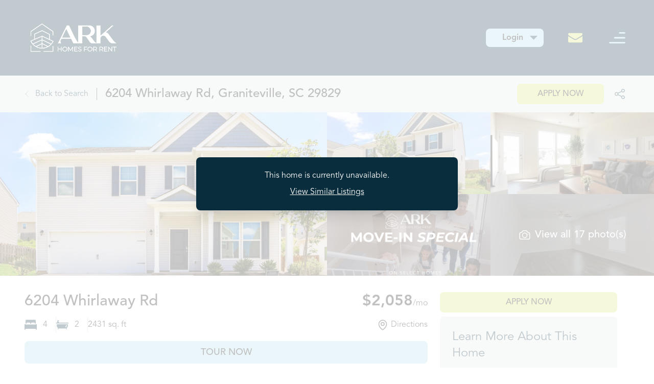

--- FILE ---
content_type: text/html; charset=UTF-8
request_url: https://www.arkhomesforrent.com/properties/6204-whirlaway-rd-graniteville-sc
body_size: 420133
content:
                <!DOCTYPE html><html lang="en"><head><meta charset="UTF-8"><meta http-equiv="X-UA-Compatible" content="IE=edge"><meta name="viewport" content="width=device-width, initial-scale=1.0"><meta property="og:image" content="https://www.arkhomesforrent.com/property-assets/SC/Graniteville/ETA0028/_gallery/000-photo-front-view-13978656.jpg"><title>
									6204 Whirlaway Rd, Graniteville, SC
					|
								ARK Homes for Rent</title><script type="text/javascript">
				fetch('/api/token.json', {
					method: 'GET',
					headers: {
					'Accept': 'application/json'
					}
					}).then(response => response.json()).then((data) => {
					window.csrfTokenName = data.csrfTokenName;
					window.csrfTokenValue = data.csrfTokenValue;
				})
			</script><script type="module">!function(){const e=document.createElement("link").relList;if(!(e&&e.supports&&e.supports("modulepreload"))){for(const e of document.querySelectorAll('link[rel="modulepreload"]'))r(e);new MutationObserver((e=>{for(const o of e)if("childList"===o.type)for(const e of o.addedNodes)if("LINK"===e.tagName&&"modulepreload"===e.rel)r(e);else if(e.querySelectorAll)for(const o of e.querySelectorAll("link[rel=modulepreload]"))r(o)})).observe(document,{childList:!0,subtree:!0})}function r(e){if(e.ep)return;e.ep=!0;const r=function(e){const r={};return e.integrity&&(r.integrity=e.integrity),e.referrerpolicy&&(r.referrerPolicy=e.referrerpolicy),"use-credentials"===e.crossorigin?r.credentials="include":"anonymous"===e.crossorigin?r.credentials="omit":r.credentials="same-origin",r}(e);fetch(e.href,r)}}();</script><script type="module" src="https://www.arkhomesforrent.com/dist/assets/index-f40cabc4.js" crossorigin onload="e=new CustomEvent(&#039;vite-script-loaded&#039;, {detail:{path: &#039;src/js/index.js&#039;}});document.dispatchEvent(e);" defer></script><link href="https://www.arkhomesforrent.com/dist/assets/index-b0c326e9.css" rel="stylesheet"><link rel="canonical" href="https://www.arkhomesforrent.com/properties/6204-whirlaway-rd-graniteville-sc"/><meta name="description" content="6204 Whirlaway Rd is a 4 bed, 2 bath, 2431 sq-ft house for rent in Graniteville, SC for $2,058/mo"/><style>
    :root {

        --color-base: #aadced;
        --color-base-light: #e3ebea;
        --color-base-medium: #4b7583;
        --color-base-dark: #092d3d;
        --color-base-dark-rgb: 9, 45, 61;
        --color-accent: #d9e36c;

        --base-font-body: 'avenir-next', "Segoe UI", Tahoma, sans-serif;
        --base-font-headline: 'dejanire-headline', serif;

        --color-font-body: #070707;
        --color-font-prose-link: var(--color-base-dark);
        --color-font-prose-headline: var(--color-base-medium);

        --icon-down-arrow-url: url([data-uri]);
        --icon-up-arrow-url: url([data-uri]);

    }

    @font-face {
        font-family: "dejanire-headline";
        src:url("[data-uri]") format("woff2");
        font-display:auto;
        font-style:normal;
        font-weight:700;
        font-stretch:normal;
    }
    @font-face {
        font-family: "avenir-next";
        src:url("[data-uri]") format("woff2");
        font-display:auto;
        font-style:normal;
        font-weight:400;
        font-stretch:normal;
    }
    @font-face {
        font-family: "avenir-next";
        src:url("[data-uri]") format("woff2");
        font-display:auto;
        font-style:normal;
        font-weight:600;
        font-stretch:normal;
    }
    @font-face {
        font-family: "avenir-next";
        src:url("[data-uri]") format("woff2");
        font-display:auto;
        font-style:normal;
        font-weight:800;
        font-stretch:normal;
    }
</style><link rel="shortcut icon" href="https://www.arkhomesforrent.com/website-assets/Website/favicon.svg"/><!-- Google Tag Manager --><script>(function(w,d,s,l,i){w[l]=w[l]||[];w[l].push({'gtm.start':
new Date().getTime(),event:'gtm.js'});var f=d.getElementsByTagName(s)[0],
j=d.createElement(s),dl=l!='dataLayer'?'&l='+l:'';j.async=true;j.src=
'https://www.googletagmanager.com/gtm.js?id='+i+dl;f.parentNode.insertBefore(j,f);
})(window,document,'script','dataLayer','GTM-MKPXG94K');</script><!-- End Google Tag Manager --><script type="application/ld+json">
				{
					"@context": "https://schema.org",
					"@type": "Organization",
					"name": "ARK Homes for Rent",
					"url": "https://www.arkhomesforrent.com/properties/6204-whirlaway-rd-graniteville-sc",
					"logo": "https://www.arkhomesforrent.com/website-assets/Website/arklogo.png",
					"contactPoint": {
						"@type": "ContactPoint",
						"telephone": "(855)546-5210",
						"contactType": "customer service",
						"areaServed": "US",
						"availableLanguage": "en"
					},
					"sameAs": [
						"https://www.instagram.com/ark_homesforrent/",
						"https://www.linkedin.com/company/ark-homesforrent/mycompany/?viewAsMember=true",
						"https://www.youtube.com/@ARKHomesForRent"
					]
				}
			</script></head><body class="6204-whirlaway-rd-graniteville-sc"><!-- Google Tag Manager (noscript) --><noscript><iframe src="https://www.googletagmanager.com/ns.html?id=GTM-MKPXG94K"
height="0" width="0" style="display:none;visibility:hidden"></iframe></noscript><!-- End Google Tag Manager (noscript) --><div class="cmp-header" style="background: var(--color-base-dark)"><div class="flex justify-between px-4 sm:px-12 py-2 sm:py-6 items-center constrain-width"><div class="logo"><a href="https://www.arkhomesforrent.com/"><img class="w-28 sm:w-48 block" src="https://www.arkhomesforrent.com/website-assets/Website/arklogo.png" alt="ARK Homes For Rent Logo"></a></div><div class="sub"><div class="phone ark-color-honeysuckle font-bold items-center flex"><div class="login relative mr-6 sm:mr-12" tabindex="0" x-data="login()"><button class="pl-3 sm:pl-8 pr-8 sm:pr-10 py-1.5 brand-bg-base rounded-lg" @click.prevent="showDropdown" @mouseup.away="hideDropdown" tabindex="0">Login</button><ul class="hidden absolute right-0 w-60 bg-white rounded-tl-lg rounded-bl-lg rounded-br-lg shadow-md brand-bg-base -mt-0.5 z-50" x-show="isDropdownTime"><li tabindex="0" class="block text-right "><a href="https://arkhomesforrent.securecafe.com/residentservices/apartmentsforrent/userlogin.aspx" class="block brand-color-base-dark uppercase tracking-widest text-sm font-bold px-5 py-3 hover:no-underline border-white" >Applicants</a></li><li tabindex="0" class="block text-right "><a href="https://arkhomesforrent.securecafe.com/residentservices/apartmentsforrent/userlogin.aspx" class="block brand-color-base-dark uppercase tracking-widest text-sm font-bold px-5 py-3 hover:no-underline border-white" >Resident Renewals</a></li></ul></div><div class="icon"><a href="mailto:info@arkhomesforrent.com" aria-label="Contact by Email"><svg class="w-7 sm:mr-3" width="53.78" height="36" xmlns="http://www.w3.org/2000/svg" viewBox="0 0 53.78 36"><path id="Path_155" data-name="Path 155" d="M53.78,267.608v20.3A3.673,3.673,0,0,1,52.37,290.8a5.056,5.056,0,0,1-3.391,1.2H4.8a5.056,5.056,0,0,1-3.391-1.2A3.673,3.673,0,0,1,0,287.909v-20.3a15.5,15.5,0,0,0,3.031,2.224q10.864,6.29,14.916,8.821,1.711,1.074,2.776,1.675a18.426,18.426,0,0,0,2.836,1.227,9.936,9.936,0,0,0,3.3.626h.06a9.936,9.936,0,0,0,3.3-.626,18.426,18.426,0,0,0,2.836-1.227q1.065-.6,2.776-1.675,5.1-3.145,14.946-8.821A16.081,16.081,0,0,0,53.78,267.608Zm0-7.517a6.1,6.1,0,0,1-1.471,3.861,13.392,13.392,0,0,1-3.661,3.145q-11.284,6.673-14.045,8.31-.3.179-1.275.78t-1.621.972q-.645.371-1.561.831a9.89,9.89,0,0,1-1.726.69,5.519,5.519,0,0,1-1.5.23h-.06a5.519,5.519,0,0,1-1.5-.23,9.89,9.89,0,0,1-1.726-.69q-.915-.46-1.561-.831t-1.621-.972q-.975-.6-1.275-.78-2.731-1.636-7.863-4.666T5.162,267.1a14.077,14.077,0,0,1-3.511-2.953A5.506,5.506,0,0,1,0,260.653a4.673,4.673,0,0,1,1.245-3.324A4.636,4.636,0,0,1,4.8,256H48.978a5.071,5.071,0,0,1,3.376,1.2A3.659,3.659,0,0,1,53.78,260.091Z" transform="translate(0 -256)" fill="#d8e36c"/></svg></a></div><div class="menu relative"><input type="checkbox" aria-label="Menu" /><svg class="ml-4 sm:ml-8 w-12" width="100" height="100" alt="Email" viewBox="0 0 100 100"><path class="line top" d="M 60,30 H 80"/><path class="line middle" d="M 40,50 H 80" /><path class="line bottom" d="M 20,70 H 80"/></svg><ul class="hidden focused-block absolute right-0 w-60 bg-white shadow-md -mt-6 z-50"><li class="block text-right hover:bg-gray-200 "><a href="https://www.arkhomesforrent.com/communities" class="block brand-color-base-dark uppercase tracking-widest text-sm font-bold px-4 py-2.5 hover:no-underline hover:bg-gray-200 border-white" >Communities</a><ul class="hidden invisible sm:visible bg-white shadow-md z-50 w-80"><li class="block text-right hover:bg-gray-200 "><a href="https://www.arkhomesforrent.com/communities/bountiful-village" class="block brand-color-base-dark uppercase tracking-widest text-sm font-bold px-4 py-2.5 hover:no-underline hover:bg-gray-200 border-white" >Bountiful Village</a></li><li class="block text-right hover:bg-gray-200 "><a href="https://www.arkhomesforrent.com/communities/the-cottages-at-riley-place" class="block brand-color-base-dark uppercase tracking-widest text-sm font-bold px-4 py-2.5 hover:no-underline hover:bg-gray-200 border-white" >The Cottages at Riley Place</a></li><li class="block text-right hover:bg-gray-200 "><a href="https://www.arkhomesforrent.com/communities/harbison-grove" class="block brand-color-base-dark uppercase tracking-widest text-sm font-bold px-4 py-2.5 hover:no-underline hover:bg-gray-200 border-white" >Harbison Grove</a></li><li class="block text-right hover:bg-gray-200 "><a href="https://www.arkhomesforrent.com/communities/heritage-pointe" class="block brand-color-base-dark uppercase tracking-widest text-sm font-bold px-4 py-2.5 hover:no-underline hover:bg-gray-200 border-white" >Heritage Pointe</a></li><li class="block text-right hover:bg-gray-200 "><a href="https://www.arkhomesforrent.com/communities/kaeleighs-crossing" class="block brand-color-base-dark uppercase tracking-widest text-sm font-bold px-4 py-2.5 hover:no-underline hover:bg-gray-200 border-white" >Kaeleigh&#039;s Crossing</a></li><li class="block text-right hover:bg-gray-200 "><a href="https://www.arkhomesforrent.com/communities/limestone" class="block brand-color-base-dark uppercase tracking-widest text-sm font-bold px-4 py-2.5 hover:no-underline hover:bg-gray-200 border-white" >Limestone</a></li><li class="block text-right hover:bg-gray-200 "><a href="https://www.arkhomesforrent.com/communities/oak-haven" class="block brand-color-base-dark uppercase tracking-widest text-sm font-bold px-4 py-2.5 hover:no-underline hover:bg-gray-200 border-white" >Oak Haven</a></li><li class="block text-right hover:bg-gray-200 "><a href="https://www.arkhomesforrent.com/communities/ormond-grande" class="block brand-color-base-dark uppercase tracking-widest text-sm font-bold px-4 py-2.5 hover:no-underline hover:bg-gray-200 border-white" >Ormond Grande</a></li><li class="block text-right hover:bg-gray-200 "><a href="https://www.arkhomesforrent.com/communities/parkside" class="block brand-color-base-dark uppercase tracking-widest text-sm font-bold px-4 py-2.5 hover:no-underline hover:bg-gray-200 border-white" >Parkside</a></li><li class="block text-right hover:bg-gray-200 "><a href="https://www.arkhomesforrent.com/communities/the-preserve-at-cypress-gardens" class="block brand-color-base-dark uppercase tracking-widest text-sm font-bold px-4 py-2.5 hover:no-underline hover:bg-gray-200 border-white" >The Preserve at Cypress Gardens</a></li><li class="block text-right hover:bg-gray-200 "><a href="https://www.arkhomesforrent.com/communities/the-reserve-at-three-ridges" class="block brand-color-base-dark uppercase tracking-widest text-sm font-bold px-4 py-2.5 hover:no-underline hover:bg-gray-200 border-white" >The Reserve at Three Ridges</a></li><li class="block text-right hover:bg-gray-200 "><a href="https://www.arkhomesforrent.com/communities/renwood" class="block brand-color-base-dark uppercase tracking-widest text-sm font-bold px-4 py-2.5 hover:no-underline hover:bg-gray-200 border-white" >Renwood</a></li><li class="block text-right hover:bg-gray-200 "><a href="https://www.arkhomesforrent.com/communities/ryman-at-farmers-crossing" class="block brand-color-base-dark uppercase tracking-widest text-sm font-bold px-4 py-2.5 hover:no-underline hover:bg-gray-200 border-white" >Ryman at Farmers Crossing</a></li><li class="block text-right hover:bg-gray-200 "><a href="https://www.arkhomesforrent.com/communities/settlers-preserve" class="block brand-color-base-dark uppercase tracking-widest text-sm font-bold px-4 py-2.5 hover:no-underline hover:bg-gray-200 border-white" >Settlers Preserve</a></li><li class="block text-right hover:bg-gray-200 "><a href="https://www.arkhomesforrent.com/communities/somerset-cove" class="block brand-color-base-dark uppercase tracking-widest text-sm font-bold px-4 py-2.5 hover:no-underline hover:bg-gray-200 border-white" >Somerset Cove</a></li><li class="block text-right hover:bg-gray-200 "><a href="https://www.arkhomesforrent.com/communities/the-station-at-kentmere" class="block brand-color-base-dark uppercase tracking-widest text-sm font-bold px-4 py-2.5 hover:no-underline hover:bg-gray-200 border-white" >The Station at Kentmere</a></li><li class="block text-right hover:bg-gray-200 "><a href="https://www.arkhomesforrent.com/communities/summer-bay-villas" class="block brand-color-base-dark uppercase tracking-widest text-sm font-bold px-4 py-2.5 hover:no-underline hover:bg-gray-200 border-white" >Summer Bay Villas</a></li><li class="block text-right hover:bg-gray-200 "><a href="https://www.arkhomesforrent.com/communities/walker-point" class="block brand-color-base-dark uppercase tracking-widest text-sm font-bold px-4 py-2.5 hover:no-underline hover:bg-gray-200 border-white" >Walker Point</a></li><li class="block text-right hover:bg-gray-200 "><a href="https://www.arkhomesforrent.com/communities/waterside-at-rice-hope" class="block brand-color-base-dark uppercase tracking-widest text-sm font-bold px-4 py-2.5 hover:no-underline hover:bg-gray-200 border-white" >Waterside at Rice Hope</a></li></ul></li><li class="block text-right hover:bg-gray-200 "><a href="https://www.arkhomesforrent.com/blog" class="block brand-color-base-dark uppercase tracking-widest text-sm font-bold px-4 py-2.5 hover:no-underline hover:bg-gray-200 border-white" >Blog</a></li><li class="block text-right hover:bg-gray-200 "><a href="https://www.arkhomesforrent.com/faq" class="block brand-color-base-dark uppercase tracking-widest text-sm font-bold px-4 py-2.5 hover:no-underline hover:bg-gray-200 border-white" >FAQ</a></li><li class="block text-right hover:bg-gray-200 "><a href="https://www.arkhomesforrent.com/about-us" class="block brand-color-base-dark uppercase tracking-widest text-sm font-bold px-4 py-2.5 hover:no-underline hover:bg-gray-200 border-white" >About Us</a></li><li class="block text-right hover:bg-gray-200 "><a href="https://www.arkhomesforrent.com/contact-us" class="block brand-color-base-dark uppercase tracking-widest text-sm font-bold px-4 py-2.5 hover:no-underline hover:bg-gray-200 border-white" >Contact Us</a></li></ul></div></div></div></div></div><div class="relative" aria-labelledby="modal-title" style="z-index: 102;" role="dialog" aria-modal="true"><div class="fixed inset-0 bg-white bg-opacity-75 transition-opacity"></div><div class="fixed inset-0 z-10 w-screen overflow-y-auto"><div class="flex min-h-full items-end justify-center p-4 text-center sm:items-center sm:p-0"><div class="relative transform overflow-hidden rounded-lg bg-white px-4 pb-4 pt-5 text-center text-white shadow-xl transition-all sm:my-8 sm:w-full sm:max-w-lg sm:p-6" style="background-color: var(--color-base-dark);"><p class="mb-2">This home is currently unavailable.</p><p><a href="/search-results?market=Augusta%20-%20Aiken" class="underline">View Similar Listings</a></p></div></div></div></div><div class="cmp-breadcrumb"><div class="constrain-width flex flex-col gap-4 sm:gap-0 sm:flex-row justify-between px-4 sm:px-12 py-2 sm:py-4"><div class="flex items-center"><div class="items-center flex sm:border-r border-base-dark sm:pr-4"><a href="/search-results?market=Augusta - Aiken" class="brand-color-base-dark flex items-center"><svg class="mr-3 h-3" width="9.4" height="17.361" xmlns="http://www.w3.org/2000/svg" viewBox="0 0 9.4 17.361"><path id="Path_130" data-name="Path 130" d="M8.938,0,9.4.476.953,8.681l8.447,8.2-.463.477L0,8.681Z" transform="translate(0 0)" fill="#092d3d"/></svg><span class="hidden sm:inline">Back to Search</span></a></div><div class="text-2xl pl-4 font-semibold py-2 sm:py-0">
				6204 Whirlaway Rd, Graniteville, SC 29829
			</div></div><div class="flex items-center justify-center sm:justify-start mb-2 sm:mb-0"><a href="https://arkhomesforrent.securecafe.com/onlineleasing/6204-whirlaway-rd/termsandotheritems.aspx" class="brand-bg-alternative font-semibold submit-search rounded-lg block text-md w-full px-10 py-2 uppercase text-center">Apply Now</a><div x-data="toastNotification()"><a href="#" @click.prevent="openToast()" title="Share This Link"><svg class="ml-3 h-5" width="38.418" height="38.389" xmlns="http://www.w3.org/2000/svg" viewBox="0 0 38.418 38.389"><path id="Path_131" data-name="Path 131" d="M33.534,26.679a6.855,6.855,0,0,0-5.361,2.646L15.45,22.963a6.855,6.855,0,0,0,.26-1.769,6.855,6.855,0,0,0-.26-1.769l12.723-6.362a6.808,6.808,0,1,0-1.494-4.209,6.855,6.855,0,0,0,.26,1.769L14.216,16.985a6.855,6.855,0,1,0,0,8.418l12.723,6.362a6.855,6.855,0,1,0,6.595-5.087Zm0-21.937a4.113,4.113,0,1,1-4.113,4.113,4.113,4.113,0,0,1,4.113-4.113ZM8.855,25.308a4.113,4.113,0,1,1,4.113-4.113,4.113,4.113,0,0,1-4.113,4.113ZM33.534,37.647a4.113,4.113,0,1,1,4.113-4.113,4.113,4.113,0,0,1-4.113,4.113Z" transform="translate(-2 -2)" fill="#092d3d"/></svg></a><div x-show="open" class="fixed inset-0 z-50 overflow-y-auto" aria-labelledby="modal-title" role="dialog" aria-modal="true"><div class="flex justify-center min-h-screen px-4 text-center items-start sm:items-center sm:block sm:p-0"><div x-cloak @click="open = false" x-show="open"
                x-transition:enter="transition ease-out duration-300 transform"
                x-transition:enter-start="opacity-0"
                x-transition:enter-end="opacity-100"
                x-transition:leave="transition ease-in duration-200 transform"
                x-transition:leave-start="opacity-100"
                x-transition:leave-end="opacity-0"
                class="fixed inset-0 transition-opacity bg-gray-500 bg-opacity-40" aria-hidden="true"
            ></div><div x-cloak x-show="open"
                x-transition:enter="transition ease-out duration-300 transform"
                x-transition:enter-start="opacity-0 translate-y-4 sm:translate-y-0 sm:scale-95"
                x-transition:enter-end="opacity-100 translate-y-0 sm:scale-100"
                x-transition:leave="transition ease-in duration-200 transform"
                x-transition:leave-start="opacity-100 translate-y-0 sm:scale-100"
                x-transition:leave-end="opacity-0 translate-y-4 sm:translate-y-0 sm:scale-95"
                class="inline-block w-full max-w-4/5 sm:max-w-xl p-6 my-10 overflow-hidden text-left transition-all transform bg-white rounded-lg shadow-xl 2xl:max-w-2xl"
            ><p class="brand-color-base-dark text-xl"><strong x-text="title"></strong></p><p class="mt-2 brand-color-base-dark">Click the button below to copy a link to this page to your clipboard to share with others.</p><div class="flex items-center my-2"><input type="text" class="w-full text-sm p-1 border border-light-600" disabled value="https://www.arkhomesforrent.com/properties/6204-whirlaway-rd-graniteville-sc"><button @click.prevent="copyLink" class="block ml-1"><svg class="w-6 h-6 w-10" xmlns="http://www.w3.org/2000/svg" fill="none" viewBox="0 0 24 24" stroke-width="1.5" stroke="currentColor"><path stroke-linecap="round" stroke-linejoin="round" d="M8.25 7.5V6.108c0-1.135.845-2.098 1.976-2.192.373-.03.748-.057 1.123-.08M15.75 18H18a2.25 2.25 0 002.25-2.25V6.108c0-1.135-.845-2.098-1.976-2.192a48.424 48.424 0 00-1.123-.08M15.75 18.75v-1.875a3.375 3.375 0 00-3.375-3.375h-1.5a1.125 1.125 0 01-1.125-1.125v-1.5A3.375 3.375 0 006.375 7.5H5.25m11.9-3.664A2.251 2.251 0 0015 2.25h-1.5a2.251 2.251 0 00-2.15 1.586m5.8 0c.065.21.1.433.1.664v.75h-6V4.5c0-.231.035-.454.1-.664M6.75 7.5H4.875c-.621 0-1.125.504-1.125 1.125v12c0 .621.504 1.125 1.125 1.125h9.75c.621 0 1.125-.504 1.125-1.125V16.5a9 9 0 00-9-9z" /></svg></button></div><p class="mt-2 pl-0.25 text-green-700" x-show="copied">Link was successfully copied.</p></div></div></div></div><script>
function toastNotification() {
    return {
        open: false,
        copied: false,
        title: "Share Link",
        message: "A link to this property has been copied to the clipboard.",
        success: false,
        copyToClipboard(textToCopy) {
            // navigator clipboard api needs a secure context (https)
            if (navigator.clipboard && window.isSecureContext) {
                // navigator clipboard api method'
                return navigator.clipboard.writeText(textToCopy);
            } else {
                // text area method
                let textArea = document.createElement("textarea");
                textArea.value = textToCopy;
                // make the textarea out of viewport
                textArea.style.position = "fixed";
                textArea.style.left = "-999999px";
                textArea.style.top = "-999999px";
                document.body.appendChild(textArea);
                textArea.focus();
                textArea.select();
                return new Promise((res, rej) => {
                    // here the magic happens
                    document.execCommand('copy') ? res() : rej();
                    textArea.remove();
                });
            }
        },
        copyLink() {
            this.copyToClipboard('https://www.arkhomesforrent.com/properties/6204-whirlaway-rd-graniteville-sc');
            this.copied = true;
        },
        openToast() {
            this.open = true;
            this.copied = false;
        }
    }
}
</script></div></div></div><div class="cmp-photo-gallery" x-data="photoGallery()"><div class="grid sm:grid-cols-4 sm:grid-rows-2 h-80 sm:h-124 bg-light-400 overflow-hidden"><div class="block w-full row-span-2 col-span-2 relative"><div class="absolute inset-y-0 left-10 z-10 flex items-center opacity-70"><button aria-label="Previous" @click.prevent="previous" x-ref="previous" x-show="currentPhoto != 0" class="bg-white -ml-2 lg:-ml-4 flex justify-center items-center w-10 h-10 rounded-full shadow focus:outline-none"><svg viewbox="0 0 20 20" fill="currentColor" class="chevron-left w-6 h-6"><path fill-rule="evenodd" d="M12.707 5.293a1 1 0 010 1.414L9.414 10l3.293 3.293a1 1 0 01-1.414 1.414l-4-4a1 1 0 010-1.414l4-4a1 1 0 011.414 0z" clip-rule="evenodd"></path></svg></button></div><img src="https://www.arkhomesforrent.com/property-assets/SC/Graniteville/ETA0028/_gallery/000-photo-front-view-13978656.jpg" alt="000 photo front view 13978656" class="w-full h-full object-cover cursor-pointer" x-ref="cover" @click.prevent="showModal = !showModal"/><div class="absolute inset-y-0 right-10 z-10 flex items-center opacity-70"><button aria-label="Next" @click.prevent="next" x-ref="next" class="bg-white -mr-2 lg:-mr-4 flex justify-center items-center w-10 h-10 rounded-full shadow focus:outline-none"><svg viewbox="0 0 20 20" fill="currentColor" class="chevron-right w-6 h-6"><path fill-rule="evenodd" d="M7.293 14.707a1 1 0 010-1.414L10.586 10 7.293 6.707a1 1 0 011.414-1.414l4 4a1 1 0 010 1.414l-4 4a1 1 0 01-1.414 0z" clip-rule="evenodd"></path></svg></button></div></div><a href="#" @click.prevent="showModal = !showModal" class="hidden sm:block w-full"><img src="https://www.arkhomesforrent.com/property-assets/SC/Graniteville/ETA0028/_thumbnail/001-photo-front-view-13978663.jpg" alt="001 photo front view 13978663" class="w-full h-full object-cover"/></a><a href="#" @click.prevent="showModal = !showModal" class="hidden sm:block w-full"><img src="https://www.arkhomesforrent.com/property-assets/SC/Graniteville/ETA0028/_thumbnail/002-Graniteville_SC_-_6204_Whirlaway_Rd.jpg" alt="002 Graniteville SC 6204 Whirlaway Rd" class="w-full h-full object-cover"/></a><a href="#" @click.prevent="showModal = !showModal" class="hidden sm:block w-full"><img src="https://www.arkhomesforrent.com/website-assets/Website/carousels/_thumbnail/Move-In-Special.png" alt="Move In Special" class="w-full h-full object-cover"/></a><div class="hidden sm:block w-full relative"><div class="absolute top-0 left-0 w-full h-full bg-black opacity-50"></div><div class="absolute top-0 left-0 w-full h-full"><a href="#" class="flex justify-center items-center w-full h-full font-semibold text-xl px-4 text-white" @click.prevent="showModal = !showModal"><svg class="w-6 h-6 mr-2" xmlns="http://www.w3.org/2000/svg" fill="none" viewBox="0 0 24 24" stroke-width="1.5" stroke="currentColor"><path stroke-linecap="round" stroke-linejoin="round" d="M6.827 6.175A2.31 2.31 0 015.186 7.23c-.38.054-.757.112-1.134.175C2.999 7.58 2.25 8.507 2.25 9.574V18a2.25 2.25 0 002.25 2.25h15A2.25 2.25 0 0021.75 18V9.574c0-1.067-.75-1.994-1.802-2.169a47.865 47.865 0 00-1.134-.175 2.31 2.31 0 01-1.64-1.055l-.822-1.316a2.192 2.192 0 00-1.736-1.039 48.774 48.774 0 00-5.232 0 2.192 2.192 0 00-1.736 1.039l-.821 1.316z" /><path stroke-linecap="round" stroke-linejoin="round" d="M16.5 12.75a4.5 4.5 0 11-9 0 4.5 4.5 0 019 0zM18.75 10.5h.008v.008h-.008V10.5z" /></svg><span class="mt-0.25">View all
									17
									photo(s)</span></a></div><img src="https://www.arkhomesforrent.com/property-assets/SC/Graniteville/ETA0028/_thumbnail/002-photo-living-room-13978665.jpg" alt="002 photo living room 13978665" style="box-shadow: inset 0 0 0 100vmax rgba(0, 0, 0, .9);" class="w-full h-full object-cover"/></div></div><div x-show="showModal" class="fixed inset-0 z-50 overflow-y-auto" aria-labelledby="modal-title" role="dialog" aria-modal="true"><div class="flex items-end justify-center min-h-screen px-4 text-center md:items-center sm:block sm:p-0"><div x-cloak @click="showModal = false" x-show="showModal" x-transition:enter="transition ease-out duration-300 transform" x-transition:enter-start="opacity-0" x-transition:enter-end="opacity-100" x-transition:leave="transition ease-in duration-200 transform" x-transition:leave-start="opacity-100" x-transition:leave-end="opacity-0" class="fixed inset-0 transition-opacity bg-gray-500 bg-opacity-40" aria-hidden="true"></div><div x-cloak x-show="showModal" x-transition:enter="transition ease-out duration-300 transform" x-transition:enter-start="opacity-0 translate-y-4 sm:translate-y-0 sm:scale-95" x-transition:enter-end="opacity-100 translate-y-0 sm:scale-100" x-transition:leave="transition ease-in duration-200 transform" x-transition:leave-start="opacity-100 translate-y-0 sm:scale-100" x-transition:leave-end="opacity-0 translate-y-4 sm:translate-y-0 sm:scale-95" class="inline-block w-full max-w-8/12 p-4 my-10 overflow-hidden text-left transition-all transform bg-white rounded-lg shadow-xl 2xl:max-w-2xl"><h2 class="text-xl flex justify-between items-center mb-4"><span class="brand-font">All Photos</span><a href="#" @click.prevent="showModal = false"><svg class="w-6 h-6" xmlns="http://www.w3.org/2000/svg" fill="none" viewBox="0 0 24 24" stroke-width="1.5" stroke="currentColor"><path stroke-linecap="round" stroke-linejoin="round" d="M6 18L18 6M6 6l12 12" /></svg></a></h2><div class="flex relative"><div class="absolute inset-y-0 left-10 z-10 flex items-center opacity-70"><button @click.prevent="modalPrevious" x-ref="previous" class="bg-white -ml-2 lg:-ml-4 flex justify-center items-center w-10 h-10 rounded-full shadow focus:outline-none"><svg viewbox="0 0 20 20" fill="currentColor" class="chevron-left w-6 h-6"><path fill-rule="evenodd" d="M12.707 5.293a1 1 0 010 1.414L9.414 10l3.293 3.293a1 1 0 01-1.414 1.414l-4-4a1 1 0 010-1.414l4-4a1 1 0 011.414 0z" clip-rule="evenodd"></path></svg></button></div><img :src="photos[currentModalPhoto].url" class="w-full object-contain max-h-screen-sm" :alt="photos[currentModalPhoto].title" x-ref="modalCover"><div class="absolute inset-y-0 right-10 z-10 flex items-center opacity-70"><button @click.prevent="modalNext" x-ref="next" class="bg-white -mr-2 lg:-mr-4 flex justify-center items-center w-10 h-10 rounded-full shadow focus:outline-none"><svg viewbox="0 0 20 20" fill="currentColor" class="chevron-right w-6 h-6"><path fill-rule="evenodd" d="M7.293 14.707a1 1 0 010-1.414L10.586 10 7.293 6.707a1 1 0 011.414-1.414l4 4a1 1 0 010 1.414l-4 4a1 1 0 01-1.414 0z" clip-rule="evenodd"></path></svg></button></div></div><div class="grid grid-cols-6 gap-4 mt-4"><a href="#" class="flex justify-center"><img src="https://www.arkhomesforrent.com/property-assets/SC/Graniteville/ETA0028/_thumbnail/000-photo-front-view-13978656.jpg" alt="000 photo front view 13978656" @click.prevent="skipToPhoto(0)" class="border-6 border-white object-contain max-h-22" :class="(0 == currentModalPhoto) ? 'border-light-800' : ''"></a><a href="#" class="flex justify-center"><img src="https://www.arkhomesforrent.com/property-assets/SC/Graniteville/ETA0028/_thumbnail/001-photo-front-view-13978663.jpg" alt="001 photo front view 13978663" @click.prevent="skipToPhoto(1)" class="border-6 border-white object-contain max-h-22" :class="(1 == currentModalPhoto) ? 'border-light-800' : ''"></a><a href="#" class="flex justify-center"><img src="https://www.arkhomesforrent.com/property-assets/SC/Graniteville/ETA0028/_thumbnail/002-Graniteville_SC_-_6204_Whirlaway_Rd.jpg" alt="002 Graniteville SC 6204 Whirlaway Rd" @click.prevent="skipToPhoto(2)" class="border-6 border-white object-contain max-h-22" :class="(2 == currentModalPhoto) ? 'border-light-800' : ''"></a><a href="#" class="flex justify-center"><img src="https://www.arkhomesforrent.com/website-assets/Website/carousels/_thumbnail/Move-In-Special.png" alt="Move In Special" @click.prevent="skipToPhoto(3)" class="border-6 border-white object-contain max-h-22" :class="(3 == currentModalPhoto) ? 'border-light-800' : ''"></a><a href="#" class="flex justify-center"><img src="https://www.arkhomesforrent.com/property-assets/SC/Graniteville/ETA0028/_thumbnail/002-photo-living-room-13978665.jpg" alt="002 photo living room 13978665" @click.prevent="skipToPhoto(4)" class="border-6 border-white object-contain max-h-22" :class="(4 == currentModalPhoto) ? 'border-light-800' : ''"></a><a href="#" class="flex justify-center"><img src="https://www.arkhomesforrent.com/property-assets/SC/Graniteville/ETA0028/_thumbnail/003-photo-living-room-13978666.jpg" alt="003 photo living room 13978666" @click.prevent="skipToPhoto(5)" class="border-6 border-white object-contain max-h-22" :class="(5 == currentModalPhoto) ? 'border-light-800' : ''"></a><a href="#" class="flex justify-center"><img src="https://www.arkhomesforrent.com/property-assets/SC/Graniteville/ETA0028/_thumbnail/004-photo-dining-room-13978664.jpg" alt="004 photo dining room 13978664" @click.prevent="skipToPhoto(6)" class="border-6 border-white object-contain max-h-22" :class="(6 == currentModalPhoto) ? 'border-light-800' : ''"></a><a href="#" class="flex justify-center"><img src="https://www.arkhomesforrent.com/property-assets/SC/Graniteville/ETA0028/_thumbnail/005-photo-main-bedroom-13978669.jpg" alt="005 photo main bedroom 13978669" @click.prevent="skipToPhoto(7)" class="border-6 border-white object-contain max-h-22" :class="(7 == currentModalPhoto) ? 'border-light-800' : ''"></a><a href="#" class="flex justify-center"><img src="https://www.arkhomesforrent.com/property-assets/SC/Graniteville/ETA0028/_thumbnail/006-photo-main-bedroom-13978670.jpg" alt="006 photo main bedroom 13978670" @click.prevent="skipToPhoto(8)" class="border-6 border-white object-contain max-h-22" :class="(8 == currentModalPhoto) ? 'border-light-800' : ''"></a><a href="#" class="flex justify-center"><img src="https://www.arkhomesforrent.com/property-assets/SC/Graniteville/ETA0028/_thumbnail/007-photo-main-bathroom-13978657.jpg" alt="007 photo main bathroom 13978657" @click.prevent="skipToPhoto(9)" class="border-6 border-white object-contain max-h-22" :class="(9 == currentModalPhoto) ? 'border-light-800' : ''"></a><a href="#" class="flex justify-center"><img src="https://www.arkhomesforrent.com/property-assets/SC/Graniteville/ETA0028/_thumbnail/008-photo-bedroom-13978658.jpg" alt="008 photo bedroom 13978658" @click.prevent="skipToPhoto(10)" class="border-6 border-white object-contain max-h-22" :class="(10 == currentModalPhoto) ? 'border-light-800' : ''"></a><a href="#" class="flex justify-center"><img src="https://www.arkhomesforrent.com/property-assets/SC/Graniteville/ETA0028/_thumbnail/009-photo-bedroom-13978659.jpg" alt="009 photo bedroom 13978659" @click.prevent="skipToPhoto(11)" class="border-6 border-white object-contain max-h-22" :class="(11 == currentModalPhoto) ? 'border-light-800' : ''"></a><a href="#" class="flex justify-center"><img src="https://www.arkhomesforrent.com/property-assets/SC/Graniteville/ETA0028/_thumbnail/010-photo-bedroom-13978660.jpg" alt="010 photo bedroom 13978660" @click.prevent="skipToPhoto(12)" class="border-6 border-white object-contain max-h-22" :class="(12 == currentModalPhoto) ? 'border-light-800' : ''"></a><a href="#" class="flex justify-center"><img src="https://www.arkhomesforrent.com/property-assets/SC/Graniteville/ETA0028/_thumbnail/011-photo-bedroom-13978661.jpg" alt="011 photo bedroom 13978661" @click.prevent="skipToPhoto(13)" class="border-6 border-white object-contain max-h-22" :class="(13 == currentModalPhoto) ? 'border-light-800' : ''"></a><a href="#" class="flex justify-center"><img src="https://www.arkhomesforrent.com/property-assets/SC/Graniteville/ETA0028/_thumbnail/012-photo-bathroom-13978676.jpg" alt="012 photo bathroom 13978676" @click.prevent="skipToPhoto(14)" class="border-6 border-white object-contain max-h-22" :class="(14 == currentModalPhoto) ? 'border-light-800' : ''"></a><a href="#" class="flex justify-center"><img src="https://www.arkhomesforrent.com/property-assets/SC/Graniteville/ETA0028/_thumbnail/013-photo-rear-view-13978667.jpg" alt="013 photo rear view 13978667" @click.prevent="skipToPhoto(15)" class="border-6 border-white object-contain max-h-22" :class="(15 == currentModalPhoto) ? 'border-light-800' : ''"></a><a href="#" class="flex justify-center"><img src="https://www.arkhomesforrent.com/property-assets/SC/Graniteville/ETA0028/_thumbnail/014-photo-rear-view-13978668.jpg" alt="014 photo rear view 13978668" @click.prevent="skipToPhoto(16)" class="border-6 border-white object-contain max-h-22" :class="(16 == currentModalPhoto) ? 'border-light-800' : ''"></a></div></div></div></div></div><script>
	function photoGallery() {
		return {
			photos: [],
			showModal: false,
			currentPhoto: 0,
			currentModalPhoto: 0,
			init: function() {
								this.photos.push({
					'url': 'https://www.arkhomesforrent.com/property-assets/SC/Graniteville/ETA0028/_gallery/000-photo-front-view-13978656.jpg',
					'title': '000 photo front view 13978656'
				});
								this.photos.push({
					'url': 'https://www.arkhomesforrent.com/property-assets/SC/Graniteville/ETA0028/_gallery/001-photo-front-view-13978663.jpg',
					'title': '001 photo front view 13978663'
				});
								this.photos.push({
					'url': 'https://www.arkhomesforrent.com/property-assets/SC/Graniteville/ETA0028/_gallery/002-Graniteville_SC_-_6204_Whirlaway_Rd.jpg',
					'title': '002 Graniteville SC 6204 Whirlaway Rd'
				});
								this.photos.push({
					'url': 'https://www.arkhomesforrent.com/website-assets/Website/carousels/_gallery/Move-In-Special.png',
					'title': 'Move In Special'
				});
								this.photos.push({
					'url': 'https://www.arkhomesforrent.com/property-assets/SC/Graniteville/ETA0028/_gallery/002-photo-living-room-13978665.jpg',
					'title': '002 photo living room 13978665'
				});
								this.photos.push({
					'url': 'https://www.arkhomesforrent.com/property-assets/SC/Graniteville/ETA0028/_gallery/003-photo-living-room-13978666.jpg',
					'title': '003 photo living room 13978666'
				});
								this.photos.push({
					'url': 'https://www.arkhomesforrent.com/property-assets/SC/Graniteville/ETA0028/_gallery/004-photo-dining-room-13978664.jpg',
					'title': '004 photo dining room 13978664'
				});
								this.photos.push({
					'url': 'https://www.arkhomesforrent.com/property-assets/SC/Graniteville/ETA0028/_gallery/005-photo-main-bedroom-13978669.jpg',
					'title': '005 photo main bedroom 13978669'
				});
								this.photos.push({
					'url': 'https://www.arkhomesforrent.com/property-assets/SC/Graniteville/ETA0028/_gallery/006-photo-main-bedroom-13978670.jpg',
					'title': '006 photo main bedroom 13978670'
				});
								this.photos.push({
					'url': 'https://www.arkhomesforrent.com/property-assets/SC/Graniteville/ETA0028/_gallery/007-photo-main-bathroom-13978657.jpg',
					'title': '007 photo main bathroom 13978657'
				});
								this.photos.push({
					'url': 'https://www.arkhomesforrent.com/property-assets/SC/Graniteville/ETA0028/_gallery/008-photo-bedroom-13978658.jpg',
					'title': '008 photo bedroom 13978658'
				});
								this.photos.push({
					'url': 'https://www.arkhomesforrent.com/property-assets/SC/Graniteville/ETA0028/_gallery/009-photo-bedroom-13978659.jpg',
					'title': '009 photo bedroom 13978659'
				});
								this.photos.push({
					'url': 'https://www.arkhomesforrent.com/property-assets/SC/Graniteville/ETA0028/_gallery/010-photo-bedroom-13978660.jpg',
					'title': '010 photo bedroom 13978660'
				});
								this.photos.push({
					'url': 'https://www.arkhomesforrent.com/property-assets/SC/Graniteville/ETA0028/_gallery/011-photo-bedroom-13978661.jpg',
					'title': '011 photo bedroom 13978661'
				});
								this.photos.push({
					'url': 'https://www.arkhomesforrent.com/property-assets/SC/Graniteville/ETA0028/_gallery/012-photo-bathroom-13978676.jpg',
					'title': '012 photo bathroom 13978676'
				});
								this.photos.push({
					'url': 'https://www.arkhomesforrent.com/property-assets/SC/Graniteville/ETA0028/_gallery/013-photo-rear-view-13978667.jpg',
					'title': '013 photo rear view 13978667'
				});
								this.photos.push({
					'url': 'https://www.arkhomesforrent.com/property-assets/SC/Graniteville/ETA0028/_gallery/014-photo-rear-view-13978668.jpg',
					'title': '014 photo rear view 13978668'
				});
								document.addEventListener("keyup", e => this.handleKeyboardNavigation(e), false);
			},
			handleKeyboardNavigation: function(event) {
				if (this.showModal) {
					if (event.key == "ArrowRight") {
						this.modalNext();
					} else if (event.key == "ArrowLeft") {
						this.modalPrevious();
					}
				}
			},
			previous: function() {
				this.currentPhoto--;
				if (this.currentPhoto < 0) {
					this.currentPhoto = this.photos.length - 1;
				}
				this.$refs.cover.src = this.photos[this.currentPhoto].url;
			},
			next: function() {
				this.currentPhoto++;
				if (this.currentPhoto == this.photos.length) {
					this.currentPhoto = 0;
				}
				this.$refs.cover.src = this.photos[this.currentPhoto].url;
			},

			modalPrevious: function() {
				this.currentModalPhoto--;
				if (this.currentModalPhoto < 0) {

					this.currentModalPhoto = this.photos.length - 1;
				}
				this.$refs.modalCover.src = this.photos[this.currentModalPhoto].url;
			},
			modalNext: function() {
				this.currentModalPhoto++;
				if (this.currentModalPhoto == this.photos.length) {
					this.currentModalPhoto = 0;
				}
				this.$refs.modalCover.src = this.photos[this.currentModalPhoto].url;
			},
			skipToPhoto: function(index) {
				this.currentModalPhoto = index;
				this.$refs.modalCover.src = this.photos[this.currentModalPhoto].url;
			}
		}
	}
</script><div class="cmp-property-details"><div class="constrain-width flex flex-col sm:flex-row gap-10 py-4 sm:py-8 px-4 sm:px-12"><div class="flex flex-col w-full sm:w-2/3"><div class="flex justify-between "><div class="font-semibold text-3xl">
					6204 Whirlaway Rd
					<span class="sr-only">Graniteville,
						SC</span></div><div class="flex items-baseline"><div class="font-bold text-3xl">
						$2,058
					</div><span>/mo</span></div></div><div class="items-center flex justify-between pt-2 mb-3"><div class="text-base flex gap-5 items-center"><span class="beds flex items-center border-r border-gray-300 pr-4"><svg class="mr-3 w-6" width="36.844" height="30.949" xmlns="http://www.w3.org/2000/svg" viewBox="0 0 36.844 30.949"><g id="Group_75" data-name="Group 75" transform="translate(-2 -4)"><path id="Path_58" data-name="Path 58" d="M4.948,14.474V29.211a1.474,1.474,0,1,1-2.948,0V14.474a1.474,1.474,0,0,1,2.948,0Z" transform="translate(0 4.264)" fill="#092d3d"/><path id="Path_59" data-name="Path 59" d="M2,14H38.844V27.264H2Z" transform="translate(0 4.738)" fill="#092d3d"/><path id="Path_60" data-name="Path 60" d="M4,6.948V15.79H6.948V14.316a1.474,1.474,0,0,1,1.474-1.474h8.106A1.474,1.474,0,0,1,18,14.316V15.8h2.948V14.316a1.474,1.474,0,0,1,1.474-1.474h8.106A1.474,1.474,0,0,1,32,14.316V15.79h2.948V6.948A2.948,2.948,0,0,0,32,4H6.948A2.948,2.948,0,0,0,4,6.948Z" transform="translate(0.948)" fill="#092d3d"/><path id="Path_61" data-name="Path 61" d="M27.948,14.474V29.211a1.474,1.474,0,1,1-2.948,0V14.474a1.474,1.474,0,0,1,2.948,0Z" transform="translate(10.897 4.264)" fill="var(--color-base-dark)"/></g></svg>
						4
					</span><span class="baths flex items-center border-r border-gray-300 pr-4"><svg class="mr-3 w-6" width="40.279" height="30.949" xmlns="http://www.w3.org/2000/svg" viewBox="0 0 40.279 30.949"><g id="relax-bathroom-svgrepo-com" transform="translate(0 -59.295)"><g id="Group_77" data-name="Group 77" transform="translate(0 59.295)"><g id="Group_76" data-name="Group 76"><path id="Path_62" data-name="Path 62" d="M8.974,67.523V64.4H5.848V62.344a.656.656,0,0,1,1.313,0v.794H9.554v-.794a3.049,3.049,0,0,0-6.1,0v5.178H0v3.125H40.279V67.523Z" transform="translate(0 -59.295)" fill="#092d3d"/></g></g><g id="Group_79" data-name="Group 79" transform="translate(1.924 73.041)"><g id="Group_78" data-name="Group 78" transform="translate(0 0)"><path id="Path_63" data-name="Path 63" d="M58.49,234.024H24.452v5.591a8.482,8.482,0,0,0,4.02,7.21l-1.014,3.784,2.311.619.92-3.434a8.461,8.461,0,0,0,2.243.3H52.4a8.457,8.457,0,0,0,2.243-.3l.92,3.434,2.311-.619-1.014-3.784a8.483,8.483,0,0,0,4.02-7.21v-5.591H58.49Zm-1.6,5.591a4.5,4.5,0,0,1-4.492,4.492v-2.393h0a2.1,2.1,0,0,0,2.1-2.1v-2.8H56.9Z" transform="translate(-24.452 -234.024)" fill="var(--color-base-dark)"/></g></g></g></svg>

						2
					</span><span class="sqft block">2431
						<span class="whitespace-nowrap">sq. ft</span></span></div><a class="text-base flex gap-1 pt-2 pb-2 items-center hover:underline" target="_blank" href="https://www.google.com/maps/dir//33.526298,-81.874037/data=!4m2!4m1!3e0"><span><svg class="size-6 mr-1 w-6" xmlns="http://www.w3.org/2000/svg" fill="none" viewBox="0 0 24 24" stroke-width="1.5" stroke="currentColor"><path stroke-linecap="round" stroke-linejoin="round" d="M15 10.5a3 3 0 1 1-6 0 3 3 0 0 1 6 0Z" /><path stroke-linecap="round" stroke-linejoin="round" d="M19.5 10.5c0 7.142-7.5 11.25-7.5 11.25S4.5 17.642 4.5 10.5a7.5 7.5 0 1 1 15 0Z" /></svg></span><span>
						Directions
					</span></a></div><div class="tour-contact mb-8"><div cla ss="mb-6 flex flex-col gap-2 sm:gap-8 sm:flex-row justify-between"><a href="https://www.arkhomesforrent.com/contact-us?type=property&amp;request=tour&amp;property=6204+Whirlaway+Rd%2C+Graniteville%2C+SC&amp;propertyId=eta0028" type="submit" class="block brand-bg-base font-semibold text-center submit-search rounded-lg text-lg w-full mb-2 py-2 uppercase">Tour Now</a><a href="https://www.arkhomesforrent.com/contact-us?type=property&amp;request=agent&amp;property=6204+Whirlaway+Rd%2C+Graniteville%2C+SC&amp;propertyId=eta0028" type="submit" class="brand-bg-base font-semibold text-center submit-search rounded-lg block text-lg w-full mb-2 py-2 uppercase">Contact Agent</a></div></div><div class="property-specials mb-8"><h3 class="brand-font text-2xl font-normal">
						Specials
					</h3><hr class="w-full border-1 mt-3 mb-6 border-alternative"/><div class="specials-props flex flex-row gap-4"><img src="[data-uri]" title="Specials" alt="Specials" class="h-12 block"><span style="font-size: medium;color: ;">
							New Year, New Home! Sign by January 15th and enjoy a $500 Off Rent!
						</span></div></div><div class="property-overview mb-8"><h3 class="brand-font text-2xl font-normal">
					Overview
				</h3><hr class="w-full border-1 mt-3 mb-6 border-alternative"/>
				
									Clairbourne is a peaceful and welcoming community located in Graniteville, South Carolina, where everyday living is centered around comfort, care, and connection. At ARK Homes For Rent, we proudly offer pet friendly homes built for reliability and designed to make families and individuals feel right at home.<br /><br />
Just a short drive off Interstate 20 and US Highway 1, Clairbourne provides quick access to Aiken, Augusta, and surrounding towns. Whether you are commuting to work, running errands, or heading out for the weekend, the location offers a smooth and convenient experience.<br /><br />
Graniteville is known for its quiet charm, family friendly atmosphere, and access to outdoor recreation. Residents enjoy being close to parks, walking trails, and local favorites like Gregg Park and the scenic Hitchcock Woods in nearby Aiken. Schools, grocery stores, and daily essentials are just minutes away, making daily life easier and more enjoyable.<br /><br />
Clairbourne is part of a homeowners association that helps maintain a clean and well cared for community environment. For those searching for affordable rentals in Graniteville or looking into the best neighborhoods to rent near the Augusta metropolitan area, Clairbourne offers the perfect balance of value, comfort, and location.<br /><br />
Live confidently in Clairbourne, where dependable homes and a friendly setting make every day feel like home.
								<div class="pet-policy text-base mt-4"><a href="/faq#qualification-criteria" class="underline">Qualification Requirements</a></div></div><h3 class="brand-font text-2xl font-normal">
					The ARK Experience: Rewards for Our Residents
				</h3><hr class="w-full border-1 mt-3 mb-6 border-alternative"/><div class="main-amenities mb-8 flex flex-wrap gap-4 items-baseline"><div class="flex flex-col justify-center text-center w-24"><svg id="cmqiavnjla-Layer_2" class="h-8 sm:h-12 m-auto mb-2" xmlns="http://www.w3.org/2000/svg" viewBox="0 0 128 128"><defs><style>.cmqiavnjla-cls-1{fill:#4b7583;}</style></defs><path class="cmqiavnjla-cls-1" d="M103.08789,92.77734c-.55273,0-1,.44775-1,1v18.22949h-31.65723c-.55273,0-1,.44775-1,1s.44727,1,1,1h32.65723c.55273,0,1-.44775,1-1v-19.22949c0-.55225-.44727-1-1-1Z"></path><path class="cmqiavnjla-cls-1" d="M103.6543,41.04395l-39.08789-26.875c-.3418-.23438-.79102-.23438-1.13281,0l-39.08789,26.875c-.27148.18652-.43359.49512-.43359.82422v16.03271c0,.55225.44727,1,1,1s1-.44775,1-1v-15.50684l38.08789-26.1875,38.08789,26.1875v14.75977c0,.55225.44727,1,1,1s1-.44775,1-1v-15.28564c0-.3291-.16211-.6377-.43359-.82422Z"></path><path class="cmqiavnjla-cls-1" d="M24.91211,114.00684h32.45996c.55273,0,1-.44775,1-1s-.44727-1-1-1h-31.45996v-18.22949c0-.55225-.44727-1-1-1s-1,.44775-1,1v19.22949c0,.55225.44727,1,1,1Z"></path><path class="cmqiavnjla-cls-1" d="M72.69238,37.13184h-17.38477c-.55273,0-1,.44775-1,1v3.28174h-13.10547c-.55273,0-1,.44775-1,1v58.47412c0,.55225.44727,1,1,1h45.5957c.55273,0,1-.44775,1-1v-58.47412c0-.55225-.44727-1-1-1h-13.10547v-3.28174c0-.55225-.44727-1-1-1ZM56.30762,39.13184h15.38477v6.56396h-15.38477v-6.56396ZM85.79785,43.41357v56.47412h-43.5957v-56.47412h12.10547v3.28223c0,.55225.44727,1,1,1h17.38477c.55273,0,1-.44775,1-1v-3.28223h12.10547Z"></path><path class="cmqiavnjla-cls-1" d="M63.43359,52.87109l-11.50391,7.90967c-.27148.18652-.43359.49512-.43359.82422v18.46338c0,.55225.44727,1,1,1h23.00781c.55273,0,1-.44775,1-1v-18.46338c0-.3291-.16211-.6377-.43359-.82422l-11.50391-7.90967c-.3418-.23438-.79102-.23438-1.13281,0ZM61.3418,79.06836v-9.10889h5.31641v9.10889h-5.31641ZM74.50391,79.06836h-5.8457v-10.10889c0-.55225-.44727-1-1-1h-7.31641c-.55273,0-1,.44775-1,1v10.10889h-5.8457v-16.9375l10.50391-7.22217,10.50391,7.22217v16.9375Z"></path><path class="cmqiavnjla-cls-1" d="M75.50391,84.88037h-23.00781c-.55273,0-1,.44775-1,1s.44727,1,1,1h23.00781c.55273,0,1-.44775,1-1s-.44727-1-1-1Z"></path><path class="cmqiavnjla-cls-1" d="M75.50391,90.69238h-23.00781c-.55273,0-1,.44775-1,1s.44727,1,1,1h23.00781c.55273,0,1-.44775,1-1s-.44727-1-1-1Z"></path></svg><span class="font-semibold text-sm leading-tight">Credit Boost</span></div><div class="flex flex-col justify-center text-center w-24"><svg id="xsxjvwroyf-Layer_2" class="h-8 sm:h-12 m-auto mb-2" xmlns="http://www.w3.org/2000/svg" viewBox="0 0 128 128"><defs><style>.xsxjvwroyf-cls-1{fill:#4b7583;}</style></defs><path class="xsxjvwroyf-cls-1" d="M103.08789,92.77734c-.55273,0-1,.44727-1,1v18.22949h-31.65625c-.55273,0-1,.44727-1,1s.44727,1,1,1h32.65625c.55273,0,1-.44727,1-1v-19.22949c0-.55273-.44727-1-1-1Z"></path><path class="xsxjvwroyf-cls-1" d="M103.6543,41.04395l-39.08789-26.875c-.34082-.23438-.79199-.23438-1.13281,0l-39.0874,26.875c-.27148.18652-.43359.49512-.43359.82422v15.28613c0,.55273.44775,1,1,1s1-.44727,1-1v-14.75977l38.0874-26.1875,38.08789,26.1875v14.75977c0,.55273.44727,1,1,1s1-.44727,1-1v-15.28613c0-.3291-.16211-.6377-.43359-.82422Z"></path><path class="xsxjvwroyf-cls-1" d="M57.37158,112.00684h-31.45898v-21.2793c0-.55273-.44775-1-1-1s-1,.44727-1,1v22.2793c0,.55273.44775,1,1,1h32.45898c.55225,0,1-.44727,1-1s-.44775-1-1-1Z"></path><path class="xsxjvwroyf-cls-1" d="M34.74023,101.15332h58.51953c.55273,0,1-.44727,1-1v-42.06061l5.09766,3.50494c.17285.11914.37012.17578.56543.17578.31836,0,.63086-.15137.8252-.43359.3125-.45508.19727-1.07715-.25781-1.39062l-6.664-4.58197-.00006-.00006-29.25977-20.11816c-.34082-.23438-.79199-.23438-1.13281,0l-29.25977,20.11816-.00006.00006-6.664,4.58197c-.45508.31348-.57031.93555-.25781,1.39062.31396.45605.93652.57227,1.39062.25781l5.09766-3.50494v42.06061c0,.55273.44775,1,1,1ZM92.25977,56.71777v42.43555h-56.51953v-42.43555l28.25977-19.43066,28.25977,19.43066Z"></path><path class="xsxjvwroyf-cls-1" d="M65.50391,85.44531h-3.00781c-3.18018,0-5.76709-2.58691-5.76709-5.76758,0-.55273-.44775-1-1-1s-1,.44727-1,1c0,4.2832,3.48438,7.76758,7.76709,7.76758h.50391v4.63965c0,.55273.44775,1,1,1s1-.44727,1-1v-4.63965h.50391c4.28223,0,7.7666-3.48438,7.7666-7.76758v-.75195c0-4.28223-3.48438-7.7666-7.7666-7.7666h-3.00781c-3.18018,0-5.76709-2.58691-5.76709-5.76758v-.75195c0-3.17969,2.58691-5.7666,5.76709-5.7666h3.00781c3.17969,0,5.7666,2.58691,5.7666,5.7666,0,.55273.44727,1,1,1s1-.44727,1-1c0-4.28223-3.48438-7.7666-7.7666-7.7666h-.50391v-4.63965c0-.55273-.44775-1-1-1s-1,.44727-1,1v4.63965h-.50391c-4.28271,0-7.76709,3.48438-7.76709,7.7666v.75195c0,4.2832,3.48438,7.76758,7.76709,7.76758h3.00781c3.17969,0,5.7666,2.58691,5.7666,5.7666v.75195c0,3.18066-2.58691,5.76758-5.7666,5.76758Z"></path></svg><span class="font-semibold text-sm leading-tight">Reduced Upfront Costs</span></div><div class="flex flex-col justify-center text-center w-24"><svg id="fcypfhlwar-Layer_2" class="h-8 sm:h-12 m-auto mb-2" xmlns="http://www.w3.org/2000/svg" viewBox="0 0 128 128"><defs><style>.fcypfhlwar-cls-1{fill:#4b7583;}</style></defs><path class="fcypfhlwar-cls-1" d="M103.08789,92.77734c-.55273,0-1,.44727-1,1v18.22949h-31.65625c-.55273,0-1,.44727-1,1s.44727,1,1,1h32.65625c.55273,0,1-.44727,1-1v-19.22949c0-.55273-.44727-1-1-1Z"></path><path class="fcypfhlwar-cls-1" d="M103.6543,41.04395l-39.08789-26.875c-.3418-.23438-.79102-.23438-1.13281,0l-39.08691,26.875c-.27148.18652-.43359.49512-.43359.82422l-.00098,15.28613c0,.55176.44727,1,1,1,.55176,0,1-.44727,1-1l.00098-14.75977,38.08691-26.1875,38.08789,26.1875v14.75977c0,.55273.44727,1,1,1s1-.44727,1-1v-15.28613c0-.3291-.16211-.6377-.43359-.82422Z"></path><path class="fcypfhlwar-cls-1" d="M57.37207,112.00684h-31.45898v-21.2793c0-.55273-.44727-1-1-1s-1,.44727-1,1v22.2793c0,.55273.44727,1,1,1h32.45898c.55273,0,1-.44727,1-1s-.44727-1-1-1Z"></path><path class="fcypfhlwar-cls-1" d="M77.4873,96.05859c.90137,1.91895,2.85254,3.1582,4.9707,3.1582h5.49512c1.54395,0,3.02637-.65527,4.06543-1.79883,1.03809-1.1416,1.54883-2.68359,1.40039-4.22852-.26465-2.77832-2.75-4.95508-5.6582-4.95508h-1.8125l-8.16602-17.39746c-.90137-1.91895-2.85254-3.1582-4.9707-3.1582h-15.21484v-3.79785h6.95898c2.21387,0,4.0918-1.5,4.46484-3.56641.23438-1.2959-.10938-2.61035-.94238-3.6084-.83398-.99805-2.05762-1.57031-3.35742-1.57031h-7.12402v-1.1377c0-1.79688-.83417-3.42871-2.12488-4.47864,2.51587-1.24579,4.25378-3.83331,4.25378-6.82605,0-4.20215-3.41797-7.62012-7.62012-7.62012s-7.62012,3.41797-7.62012,7.62012c0,2.97888,1.72174,5.5567,4.21875,6.80914-.09857.07788-.19867.15375-.29199.23871-1.14355,1.03809-1.79883,2.51953-1.79883,4.06348v9.62109c-7.23657,3.03351-12.05859,10.21027-12.05859,18.09863,0,10.82324,8.80566,19.62891,19.62891,19.62891,9.00732,0,16.63678-6.01752,18.92102-14.43134l4.38269,9.33661ZM46.48535,42.69336c0-3.09863,2.52148-5.62012,5.62012-5.62012s5.62012,2.52148,5.62012,5.62012-2.52148,5.62012-5.62012,5.62012-5.62012-2.52148-5.62012-5.62012ZM48.61328,53.80469c0-.98145.41699-1.92285,1.14355-2.58398.65039-.5918,1.47266-.90723,2.34473-.90723.11621,0,.23242.00586.34961.0166,1.76367.16895,3.14551,1.7793,3.14551,3.66797v2.1377c0,.55273.44727,1,1,1h8.12402c.70508,0,1.36914.31055,1.82227.85254.45898.5498.63965,1.24902.50879,1.9707-.19727,1.0957-1.27051,1.92188-2.49609,1.92188h-7.95898c-.55273,0-1,.44727-1,1v5.79785c0,.55273.44727,1,1,1h16.21484c1.34668,0,2.58691.78809,3.16016,2.00781l8.43555,17.97266c.16504.35059.51758.5752.90527.5752h2.44824c1.88867,0,3.49902,1.38086,3.66797,3.14453.09473,1.00098-.2207,1.95703-.89062,2.69434-.66113.72656-1.60254,1.14355-2.58496,1.14355h-5.49512c-1.34668,0-2.58691-.78809-3.16016-2.00781l-5.61487-11.96234c-.03406-.17865-.10529-.34167-.22278-.47455l-2.5979-5.53479c-.16504-.35156-.51758-.5752-.90527-.5752h-17.85156c-1.92578,0-3.49219-1.56641-3.49219-3.49121v-19.36621ZM54.18359,99.15332c-9.7207,0-17.62891-7.9082-17.62891-17.62891,0-6.80286,3.98816-13.02344,10.05859-15.92023v7.56671c0,3.02832,2.46387,5.49121,5.49219,5.49121h17.21582l2.34912,5.00446c-1.06927,8.85089-8.51984,15.48676-17.48682,15.48676Z"></path></svg><span class="font-semibold text-sm leading-tight">ADA Compliant</span></div><div class="flex flex-col justify-center text-center w-24"><svg id="rfonomuvzu-Layer_2" class="h-8 sm:h-12 m-auto mb-2" xmlns="http://www.w3.org/2000/svg" viewBox="0 0 128 128"><defs><style>.rfonomuvzu-cls-1{fill:#4b7583;}</style></defs><path class="rfonomuvzu-cls-1" d="M103.08789,92.77734c-.55273,0-1,.44727-1,1v18.22949h-31.65625c-.55273,0-1,.44727-1,1s.44727,1,1,1h32.65625c.55273,0,1-.44727,1-1v-19.22949c0-.55273-.44727-1-1-1Z"></path><path class="rfonomuvzu-cls-1" d="M103.6543,41.04395l-39.08789-26.875c-.3418-.23438-.79102-.23438-1.13281,0l-39.08691,26.875c-.27148.18652-.43359.49512-.43359.82422l-.00098,15.28613c0,.55176.44727,1,1,1,.55176,0,1-.44727,1-1l.00098-14.75977,38.08691-26.1875,38.08789,26.1875v14.75977c0,.55273.44727,1,1,1s1-.44727,1-1v-15.28613c0-.3291-.16211-.6377-.43359-.82422Z"></path><path class="rfonomuvzu-cls-1" d="M57.37207,112.00684h-31.45898v-21.2793c0-.55273-.44727-1-1-1s-1,.44727-1,1v22.2793c0,.55273.44727,1,1,1h32.45898c.55273,0,1-.44727,1-1s-.44727-1-1-1Z"></path><path class="rfonomuvzu-cls-1" d="M84,94.30469c2.86816-4.56152,2.48633-10.17871-.97363-14.30957-.45605-.54395-.85645-1.13867-1.18945-1.7666v-.00098l-2.01172-3.79395c-3.16113-5.96094-9.07715-9.52051-15.8252-9.52051s-12.66406,3.55957-15.8252,9.52051l-2.01172,3.79492c-.33301.62793-.7334,1.22266-1.18945,1.76758-3.45996,4.12988-3.8418,9.74707-.97363,14.30859,2.29492,3.64941,6.10059,5.7168,10.20508,5.7168,1.02441,0,2.06836-.12891,3.11133-.39453l4.17383-1.06055c1.64258-.41602,3.37695-.41602,5.01953,0l4.17383,1.06055c5.2168,1.32812,10.44727-.76172,13.31641-5.32227ZM60.99805,96.62891l-4.17383,1.06055c-4.36523,1.1084-8.73438-.63867-11.13086-4.4502-2.39746-3.8125-2.07812-8.50684.81348-11.95898.5459-.65137,1.02539-1.36328,1.42383-2.11523l2.01172-3.79395c2.80762-5.2959,8.06348-8.45801,14.05762-8.45801s11.25,3.16211,14.05762,8.45801l2.01172,3.79395c.39941.75195.87793,1.46387,1.42383,2.11426,2.8916,3.45312,3.21094,8.14746.81348,11.95996-2.39648,3.81348-6.76465,5.56055-11.13086,4.4502l-4.17383-1.06055c-1.96289-.5-4.04102-.5-6.00391,0Z"></path><path class="rfonomuvzu-cls-1" d="M77.13574,40.5625c-2.2627-.48633-4.62793.21875-6.64941,1.98828-1.9375,1.69727-3.33887,4.18945-3.94531,7.01758-.60742,2.82812-.35156,5.67676.71875,8.01855,1.11621,2.44238,2.98047,4.05566,5.24707,4.54199.46777.10059.93945.15039,1.41211.15039,1.81543,0,3.63379-.73438,5.2373-2.13867,1.9375-1.69727,3.33887-4.18945,3.94531-7.01758.60742-2.82812.35156-5.67676-.71875-8.01855-1.11621-2.44238-2.98047-4.05566-5.24707-4.54199ZM81.14648,52.70312c-.51758,2.41016-1.69238,4.51758-3.30859,5.93262-1.5332,1.34375-3.27832,1.89062-4.91113,1.53809-1.63379-.35059-3.00098-1.56445-3.84766-3.41797-.89355-1.9541-1.09961-4.35742-.58301-6.76758.51758-2.41016,1.69238-4.51758,3.30859-5.93262,1.22949-1.07715,2.59473-1.6416,3.93066-1.6416.33008,0,.65723.03418.98047.10352,1.63379.35059,3.00098,1.56445,3.84766,3.41797.89355,1.9541,1.09961,4.35742.58301,6.76758Z"></path><path class="rfonomuvzu-cls-1" d="M84.83203,77.85547c.96875.49512,2.01758.72949,3.09082.72949,3.53711,0,7.34668-2.54297,9.46973-6.69629,2.76758-5.41602,1.63574-11.55078-2.52246-13.67578-4.16211-2.12695-9.79395.55273-12.56055,5.9668-2.76758,5.41602-1.63574,11.55078,2.52246,13.67578ZM84.09082,65.08984c1.77051-3.46484,4.8623-5.61816,7.64551-5.61816.77637,0,1.53027.16797,2.22363.52246,3.17578,1.62305,3.91699,6.55078,1.65137,10.98438-2.26465,4.43066-6.69141,6.7207-9.86914,5.0957-3.17578-1.62305-3.91699-6.55078-1.65137-10.98438Z"></path><path class="rfonomuvzu-cls-1" d="M48.84375,60.14062c1.60352,1.4043,3.42188,2.13867,5.2373,2.13867.47168,0,.94434-.0498,1.41211-.15039,2.2666-.48633,4.13086-2.09961,5.24707-4.54199,1.07031-2.3418,1.32617-5.19043.71875-8.01855-.60645-2.82812-2.00781-5.32031-3.94531-7.01758-2.02051-1.76953-4.38281-2.47656-6.64941-1.98828-2.2666.48633-4.13086,2.09961-5.24707,4.54199-1.07031,2.3418-1.32617,5.19043-.71875,8.01855.60645,2.82812,2.00781,5.32031,3.94531,7.01758ZM47.43652,45.93555c.84668-1.85352,2.21387-3.06738,3.84766-3.41797.32324-.06934.65039-.10352.98047-.10352,1.33496,0,2.70117.56445,3.93066,1.6416,1.61621,1.41504,2.79102,3.52246,3.30859,5.93262.5166,2.41016.31055,4.81348-.58301,6.76758-.84668,1.85352-2.21387,3.06738-3.84766,3.41797-1.63184.34961-3.37793-.19531-4.91113-1.53809-1.61621-1.41504-2.79102-3.52246-3.30859-5.93262-.5166-2.41016-.31055-4.81348.58301-6.76758Z"></path><path class="rfonomuvzu-cls-1" d="M33.12988,58.21289c-4.1582,2.125-5.29004,8.25977-2.52246,13.67578,2.12305,4.1543,5.93262,6.69629,9.46973,6.69629,1.07324,0,2.12207-.23438,3.09082-.72949,4.1582-2.125,5.29004-8.25977,2.52246-13.67578-2.7666-5.41406-8.39844-8.09277-12.56055-5.9668ZM42.25781,76.07422c-3.17676,1.62305-7.60449-.66309-9.86914-5.0957-2.26562-4.43359-1.52441-9.36133,1.65137-10.98438,3.17578-1.625,7.60352.66309,9.86914,5.0957,2.26562,4.43359,1.52441,9.36133-1.65137,10.98438Z"></path></svg><span class="font-semibold text-sm leading-tight">Pets Welcome</span></div><div class="flex flex-col justify-center text-center w-24"><svg id="tmvwwqdjmx-Layer_2" class="h-8 sm:h-12 m-auto mb-2" xmlns="http://www.w3.org/2000/svg" viewBox="0 0 128 128"><defs><style>.tmvwwqdjmx-cls-1{fill:#4b7583;}</style></defs><path class="tmvwwqdjmx-cls-1" d="M103.08789,92.77734c-.55273,0-1,.44727-1,1v18.22949h-31.65625c-.55273,0-1,.44727-1,1s.44727,1,1,1h32.65625c.55273,0,1-.44727,1-1v-19.22949c0-.55273-.44727-1-1-1Z"></path><path class="tmvwwqdjmx-cls-1" d="M103.6543,41.04395l-39.08789-26.875c-.34082-.23438-.79199-.23438-1.13281,0l-39.0874,26.875c-.27148.18652-.43359.49512-.43359.82422v15.28564c0,.55225.44775,1,1,1s1-.44775,1-1v-14.75977l38.0874-26.1875,38.08789,26.1875v14.75977c0,.55225.44727,1,1,1s1-.44775,1-1v-15.28564c0-.3291-.16211-.6377-.43359-.82422Z"></path><path class="tmvwwqdjmx-cls-1" d="M24.9126,114.00684h32.45898c.55225,0,1-.44727,1-1s-.44775-1-1-1h-31.45898v-21.2793c0-.55273-.44775-1-1-1s-1,.44727-1,1v22.2793c0,.55273.44775,1,1,1Z"></path><path class="tmvwwqdjmx-cls-1" d="M54.90625,73.94141c0,2.23926-1.82227,4.06152-4.06201,4.06152-.55225,0-1,.44727-1,1v9.75195c0,.55273.44775,1,1,1,2.23975,0,4.06201,1.82227,4.06201,4.06152,0,.55273.44775,1,1,1h30.84375c.55273,0,1-.44727,1-1,0-2.23926,1.82227-4.06152,4.06152-4.06152.55273,0,1-.44727,1-1v-9.75195c0-.55273-.44727-1-1-1-2.23926,0-4.06152-1.82227-4.06152-4.06152,0-.55273-.44727-1-1-1h-30.84375c-.55225,0-1,.44727-1,1ZM85.83203,74.94141c.42383,2.54297,2.43652,4.55566,4.97949,4.97949v7.91602c-2.54297.42383-4.55566,2.43652-4.97949,4.97949h-29.0083c-.42383-2.54297-2.43652-4.55566-4.97949-4.97949v-7.91602c2.54297-.42383,4.55566-2.43652,4.97949-4.97949h29.0083Z"></path><path class="tmvwwqdjmx-cls-1" d="M71.32812,89.40234c3.04492,0,5.52246-2.47754,5.52246-5.52344s-2.47754-5.52344-5.52246-5.52344c-3.0459,0-5.52344,2.47754-5.52344,5.52344s2.47754,5.52344,5.52344,5.52344ZM71.32812,80.35547c1.94238,0,3.52246,1.58105,3.52246,3.52344s-1.58008,3.52344-3.52246,3.52344-3.52344-1.58105-3.52344-3.52344,1.58105-3.52344,3.52344-3.52344Z"></path><path class="tmvwwqdjmx-cls-1" d="M81.75781,84.87891h2.44141c.55273,0,1-.44727,1-1s-.44727-1-1-1h-2.44141c-.55273,0-1,.44727-1,1s.44727,1,1,1Z"></path><path class="tmvwwqdjmx-cls-1" d="M58.45703,84.87891h2.44092c.55225,0,1-.44727,1-1s-.44775-1-1-1h-2.44092c-.55225,0-1,.44727-1,1s.44775,1,1,1Z"></path><path class="tmvwwqdjmx-cls-1" d="M75.6377,56.0249v-3.54834c0-2.2251-1.80957-4.03516-4.03418-4.03516h-38.26367c-2.2251,0-4.03516,1.81006-4.03516,4.03516v24.59668c0,2.22461,1.81006,4.03516,4.03516,4.03516h10.62061v18.31152c0,.55273.44775,1,1,1h52.73486c.55273,0,1-.44727,1-1v-31.08203c0-.55273-.44727-1-1-1h-22.05762v-11.31299ZM31.30469,57.0249h42.33301v5.25H31.30469v-5.25ZM33.33984,50.44141h38.26367c1.12207,0,2.03418.91309,2.03418,2.03516v2.54834H31.30469v-2.54834c0-1.12207.91309-2.03516,2.03516-2.03516ZM96.69531,98.41992h-50.73486v-29.08203h50.73486v29.08203ZM44.96045,67.33789c-.55225,0-1,.44727-1,1v10.77051h-10.62061c-1.12207,0-2.03516-.91309-2.03516-2.03516v-12.79834h42.33301v3.06299h-28.67725Z"></path></svg><span class="font-semibold text-sm leading-tight">Multiple Payment Options</span></div><div class="flex flex-col justify-center text-center w-24"><svg id="plykviuset-Layer_2" class="h-8 sm:h-12 m-auto mb-2" xmlns="http://www.w3.org/2000/svg" viewBox="0 0 128 128"><defs><style>.plykviuset-cls-1{fill:#4b7583;}</style></defs><path class="plykviuset-cls-1" d="M103.0874,92.77734c-.55225,0-1,.44727-1,1v18.22949h-31.65625c-.55225,0-1,.44727-1,1s.44775,1,1,1h32.65625c.55225,0,1-.44727,1-1v-19.22949c0-.55273-.44775-1-1-1Z"></path><path class="plykviuset-cls-1" d="M103.65381,41.04395l-39.0874-26.875c-.34082-.23438-.79199-.23438-1.13281,0l-39.0874,26.875c-.27148.18652-.43359.49512-.43359.82422v15.28564c0,.55225.44775,1,1,1s1-.44775,1-1v-14.75977l38.0874-26.1875,38.0874,26.1875v14.75977c0,.55225.44775,1,1,1s1-.44775,1-1v-15.28564c0-.3291-.16211-.6377-.43359-.82422Z"></path><path class="plykviuset-cls-1" d="M24.9126,114.00684h32.45898c.55225,0,1-.44727,1-1s-.44775-1-1-1h-31.45898v-21.2793c0-.55273-.44775-1-1-1s-1,.44727-1,1v22.2793c0,.55273.44775,1,1,1Z"></path><path class="plykviuset-cls-1" d="M81.50775,45.08185c-.00055-.00037-.00085-.00092-.0014-.00128l-16.93994-11.64697c-.34082-.23438-.79199-.23438-1.13281,0l-16.93994,11.64697c-.00055.00037-.00085.00092-.0014.00128l-3.85651,2.65155c-.45508.31299-.57031.93555-.25781,1.39062.31348.45557.93701.57031,1.39062.25781l2.2915-1.57556v23.55017c0,.55273.44775,1,1,1h33.87988c.55225,0,1-.44727,1-1v-23.55017l2.2915,1.57556c.17285.11865.37012.17578.56543.17578.31836,0,.63135-.15137.8252-.43359.3125-.45508.19727-1.07764-.25781-1.39062l-3.85651-2.65155ZM59.88916,70.35645v-16.54932h8.22168v16.54932h-8.22168ZM79.93994,70.35645h-9.8291v-17.54932c0-.55225-.44775-1-1-1h-10.22168c-.55225,0-1,.44775-1,1v17.54932h-9.8291v-23.92535l15.93994-10.9599,15.93994,10.9599v23.92535Z"></path><path class="plykviuset-cls-1" d="M92.15771,87.39062l-9.52197,7.73145c-.23389.18945-.36963.47559-.36963.77637v5.95215c0,.55273.44775,1,1,1s1-.44727,1-1v-5.47559l9.47266-7.69141c.20508-.16699.33594-.4082.36426-.6709l2.54639-23.94189c.39355-2.74951-1.44287-5.27344-4.18066-5.74561-1.3584-.23584-2.71777.07861-3.83594.87988-1.11768.80078-1.85156,1.98975-2.06885,3.36328l-2.21344,15.58173c-.47131-.39075-1.00623-.70795-1.60687-.89716-1.36328-.43262-2.83594-.2334-4.03906.54102l-8.14014,5.24121c-2.81982,1.81641-4.50293,4.90234-4.50293,8.25586v10.55957c0,.55273.44775,1,1,1s1-.44727,1-1v-10.55957c0-2.66992,1.34033-5.12793,3.58594-6.57422l8.14014-5.24121c.70068-.45215,1.56055-.56738,2.35449-.31543.79492.25098,1.43213.83691,1.74707,1.60938.49805,1.2207.06641,2.63965-1.02686,3.37598l-6.76611,4.55566c-.45801.30762-.57959.92969-.271,1.3877s.9292.58203,1.38818.27051l6.76562-4.55469c1.63513-1.10089,2.40594-3.09241,2.01086-4.97235l2.55212-17.9671c.13037-.8252.57617-1.54785,1.25586-2.03418.68018-.4873,1.5083-.67773,2.33105-.53516,1.66357.28711,2.77979,1.8208,2.53613,3.52734l-2.50732,23.56738Z"></path><path class="plykviuset-cls-1" d="M39.36719,59.20508c-1.11816-.80078-2.48047-1.11523-3.83594-.87988-2.73779.47217-4.57422,2.99609-4.18555,5.70996l2.55127,23.97754c.02832.2627.15918.50391.36426.6709l9.47266,7.69141v5.47559c0,.55273.44775,1,1,1s1-.44727,1-1v-5.95215c0-.30078-.13574-.58691-.36963-.77637l-9.52197-7.73145-2.51221-23.60303c-.23877-1.6709.87744-3.20459,2.54102-3.4917.82275-.14307,1.65186.04785,2.33105.53516.67969.48633,1.12549,1.20898,1.25342,2.01855l2.55457,17.98279c-.39508,1.87988.37567,3.87128,2.01038,4.97131l6.76611,4.55566c.45801.31152,1.08008.1875,1.38818-.27051.30859-.45801.18701-1.08008-.271-1.3877l-6.7666-4.55664c-1.09277-.73535-1.52441-2.1543-1.02637-3.375.31494-.77246.95215-1.3584,1.74707-1.60938.79395-.25195,1.65332-.13672,2.35449.31543l8.14014,5.24121c2.24561,1.44629,3.58594,3.9043,3.58594,6.57422v10.55957c0,.55273.44775,1,1,1s1-.44727,1-1v-10.55957c0-3.35352-1.68311-6.43945-4.50293-8.25586l-8.14014-5.24121c-1.20361-.77441-2.67529-.97363-4.03906-.54102-.60065.18921-1.1355.50635-1.60687.89716l-2.21588-15.59735c-.21484-1.35791-.94873-2.54688-2.06641-3.34766Z"></path></svg><span class="font-semibold text-sm leading-tight">Resident Support Team</span></div><div class="flex flex-col justify-center text-center w-24"><svg id="wgcxehwuyj-Layer_2" class="h-8 sm:h-12 m-auto mb-2" xmlns="http://www.w3.org/2000/svg" viewBox="0 0 128 128"><defs><style>.wgcxehwuyj-cls-1{fill:#4b7583;}</style></defs><path class="wgcxehwuyj-cls-1" d="M103.0874,92.77734c-.55225,0-1,.44775-1,1v18.22949h-31.65625c-.55225,0-1,.44775-1,1s.44775,1,1,1h32.65625c.55225,0,1-.44775,1-1v-19.22949c0-.55225-.44775-1-1-1Z"></path><path class="wgcxehwuyj-cls-1" d="M103.65381,41.04395l-39.0874-26.875c-.34082-.23438-.79199-.23438-1.13281,0l-39.0874,26.875c-.27148.18652-.43359.49512-.43359.82422v15.28564c0,.55225.44775,1,1,1s1-.44775,1-1v-14.75977l38.0874-26.1875,38.0874,26.1875v14.75977c0,.55225.44775,1,1,1s1-.44775,1-1v-15.28564c0-.3291-.16211-.6377-.43359-.82422Z"></path><path class="wgcxehwuyj-cls-1" d="M24.9126,114.00684h32.45898c.55225,0,1-.44775,1-1s-.44775-1-1-1h-31.45898v-11.40723h10.85156c.55225,0,1-.44775,1-1v-3.81976l25.22607,8.55902c.10449.03564.21289.05322.32129.05322.16504,0,.3291-.04102.47705-.12109l37.20898-20.2085c2.68994-1.27295,3.84326-4.49756,2.57031-7.1875-1.27344-2.68994-4.49658-3.84424-7.20068-2.56396l-4.15771,2.04376v-25.92706c0-.3291-.16211-.6377-.43359-.82422l-27.20947-18.70801c-.34082-.23438-.79199-.23438-1.13281,0l-27.20947,18.70801c-.27148.18652-.43359.49512-.43359.82422v19.01709h-10.87793c-.55225,0-1,.44775-1,1v42.56201c0,.55225.44775,1,1,1ZM97.23584,76.1123c1.69189-.7998,3.72314-.07568,4.52441,1.61816.80078,1.69336.0752,3.72266-1.66748,4.54932l-36.87402,20.0249-25.45459-8.63672v-17.88281h13.62939c2.39307,0,4.65674,1.15869,6.05566,3.09961l1.49609,2.0752c.01593.02216.04022.0329.05756.05334.04462.05267.09436.0954.1488.13782.05035.03925.09888.07605.15485.10443.05493.02826.11224.04565.17249.06342.06677.01953.1311.03516.20044.04053.02673.00214.04962.0155.0769.0155h11.72021c1.87354,0,3.39795,1.52393,3.39795,3.39746s-1.52441,3.39795-3.39795,3.39795h-14.32764c-.55225,0-1,.44775-1,1s.44775,1,1,1h14.32764c2.46735,0,4.53052-1.67352,5.172-3.93817l20.58728-10.11993ZM71.90479,79.41827c-.14374-.01154-.28156-.04327-.42822-.04327h-11.20837l-1.1969-1.66016c-.79633-1.1048-1.82147-1.99615-2.97559-2.65796v-16.58325h15.80908v20.94464ZM37.79053,50.95361l26.20947-18.02051,26.20947,18.02051v26.38428l-13.41974,6.59656c-.27368-1.7359-1.37115-3.18536-2.88495-3.95575v-22.50507c0-.55225-.44775-1-1-1h-17.80908c-.55225,0-1,.44775-1,1v16.72424c-.86945-.26044-1.77551-.41272-2.70215-.41272h-13.62939v-2.39044c.0061-.04462.02637-.08423.02637-.13055v-20.31055ZM25.9126,71.44482h9.85156v27.15479h-9.85156v-27.15479Z"></path></svg><span class="font-semibold text-sm leading-tight">Rent Relief</span></div><div class="flex flex-col justify-center text-center w-24"><svg id="dabjmhmaya-Layer_2" class="h-8 sm:h-12 m-auto mb-2" xmlns="http://www.w3.org/2000/svg" viewBox="0 0 128 128"><defs><style>.dabjmhmaya-cls-1{fill:#4b7583;}</style></defs><path class="dabjmhmaya-cls-1" d="M103.0874,92.77734c-.55225,0-1,.44727-1,1v18.22949h-31.65625c-.55225,0-1,.44727-1,1s.44775,1,1,1h32.65625c.55225,0,1-.44727,1-1v-19.22949c0-.55273-.44775-1-1-1Z"></path><path class="dabjmhmaya-cls-1" d="M103.65381,41.04395l-39.0874-26.875c-.34082-.23438-.79199-.23438-1.13281,0l-39.0874,26.875c-.27148.18652-.43359.49512-.43359.82422v15.28564c0,.55225.44775,1,1,1s1-.44775,1-1v-14.75977l38.0874-26.1875,38.0874,26.1875v14.75977c0,.55225.44775,1,1,1s1-.44775,1-1v-15.28564c0-.3291-.16211-.6377-.43359-.82422Z"></path><path class="dabjmhmaya-cls-1" d="M24.9126,114.00684h32.45898c.55225,0,1-.44727,1-1s-.44775-1-1-1h-31.45898v-21.2793c0-.55273-.44775-1-1-1s-1,.44727-1,1v22.2793c0,.55273.44775,1,1,1Z"></path><path class="dabjmhmaya-cls-1" d="M47.18066,94.46094c.19531.19531.45117.29297.70703.29297s.51172-.09766.70703-.29297l28.49512-28.49512c.39062-.39062.39062-1.02344,0-1.41406s-1.02344-.39062-1.41406,0l-28.49512,28.49512c-.39062.39062-.39062,1.02344,0,1.41406Z"></path><path class="dabjmhmaya-cls-1" d="M30.90967,61.5459c-.29199-.02441-.58984.07812-.80078.28857l-3.6875,3.68701c-.1875.1875-.29297.44141-.29297.70703s.10547.51953.29297.70703l9.43115,9.43164c.1875.1875.44189.29297.70703.29297s.51953-.10547.70703-.29297l4.11279-4.11328c.20801-.20801.31396-.49707.28955-.79004l-.24512-2.94141,1.87549-1.875,4.26074.57227c.31006.03809.62012-.06445.83984-.28418l.07745-.07745,7.73175,8.16815-14.91907,14.91907c-1.38965,1.38965-2.15527,3.2373-2.15527,5.20312,0,1.96484.76562,3.81348,2.15527,5.20312,1.43457,1.43457,3.31885,2.15137,5.20312,2.15137s3.76855-.7168,5.20312-2.15137l14.62946-14.62921,14.08148,14.87433c1.33594,1.43262,3.1499,2.23828,5.10889,2.26953.03955.00098.0791.00098.11865.00098,1.9126,0,3.70312-.74316,5.05127-2.09863,1.38672-1.38574,2.13135-3.22754,2.09717-5.18359-.03369-1.95215-.83984-3.76172-2.26367-5.08984l-14.87964-14.08673,5.14868-5.14862c4.99365,1.30273,10.29297-.12305,13.95947-3.79102,4.41211-4.41162,5.52051-11.13477,2.75781-16.729-.14258-.28906-.41602-.49121-.73389-.54395-.31738-.05322-.64209.05127-.86963.27979l-8.79248,8.79248-4.73633-4.73682,8.79199-8.79199c.22803-.22803.33203-.55176.27979-.86963-.05273-.31787-.25488-.59131-.54395-.73389-5.59521-2.76318-12.31689-1.65527-16.72852,2.75732-3.66699,3.66699-5.09131,8.96631-3.79053,13.95996l-5.43213,5.43213-8.17401-7.7359c.2547-.28235.33362-.6839.19061-1.03949l-1.63428-4.06299c-.34131-.84766-.02734-1.81885.72949-2.25781,3.65527-2.12061,7.65039-2.24121,10.35742-1.96436.9292.08887,1.76562-.40088,2.13184-1.26025.36475-.85547.13428-1.83496-.57324-2.43701-.49316-.41943-1.20947-1.00342-1.82178-1.4043-7.26611-4.75586-17.12842-3.61914-23.45117,2.7041l-6.99414,6.99414c-.229.229-.33301.5542-.27881.87354l.83838,4.96729-2.08594,2.19287-3.2749-.30908ZM89.1499,91.95312c1.0293.95996,1.60938,2.26172,1.63379,3.66602.02441,1.40918-.51221,2.73633-1.51367,3.7373-.99121.99707-2.30273,1.51855-3.72168,1.51074-1.41064-.02344-2.7168-.60352-3.68359-1.63965l-14.12433-14.9198,6.48431-6.48425,14.92517,14.12964ZM72.46045,60.85352c-1.3584-4.45215-.16016-9.25977,3.12646-12.54639,2.41016-2.40967,5.61914-3.67676,8.87451-3.67676,1.42676,0,2.86279.24316,4.24365.74072l-8.45264,8.45312c-.39062.39062-.39062,1.02344,0,1.41406l6.15039,6.15088c.375.375,1.03906.375,1.41406,0l8.45361-8.45312c1.63232,4.53174.52979,9.65186-2.93652,13.11865-3.28613,3.28711-8.09424,4.4834-12.5459,3.12695-.354-.1084-.73682-.0127-.99902.24902l-29.50684,29.50684c-2.08838,2.08691-5.48877,2.08887-7.57812,0-1.01172-1.0127-1.56934-2.3584-1.56934-3.78906,0-1.43164.55762-2.77734,1.56934-3.78906l15.58087-15.58087c.00238-.00226.00562-.00281.008-.00507.00305-.00287.00397-.00696.00696-.00989l13.91101-13.91101c.26123-.26123.35742-.64551.24951-.99902ZM57.62372,73.61163l-7.73163-8.16821,1.0719-1.07184,4.4071-4.39844,8.164,7.72711-5.91138,5.91138ZM35.29883,63.58545l2.76562-2.90723c.2168-.22852.31396-.54541.26123-.85596l-.83594-4.95166,6.62939-6.62939c5.65723-5.65625,14.46484-6.68408,20.94189-2.44434.41016.26855.98584.71387,1.62109,1.25391.0249.021.06201.05273.02979.12891-.02637.06055-.05371.05762-.09082.05469-3.00146-.30225-7.44385-.16406-11.5625,2.22461-1.61133.93457-2.2915,2.97021-1.58154,4.73438l1.3877,3.44971-5.41943,5.41907-1.65625,1.6532c-.00269.00262-.00342.00629-.00604.00897l-.44757.44757-4.26074-.57227c-.31299-.04053-.61963.06348-.83984.28418l-2.55322,2.55273c-.20801.20801-.31396.49707-.28955.79004l.24512,2.94141-3.07764,3.07812-8.01709-8.01758,2.64795-2.64746,3.29004.31055c.30566.02637.60645-.08398.81836-.30615Z"></path></svg><span class="font-semibold text-sm leading-tight">Routine Maintenance</span></div><div class="flex flex-col justify-center text-center w-24"><svg id="nwquxwodef-Layer_2" class="h-8 sm:h-12 m-auto mb-2" xmlns="http://www.w3.org/2000/svg" viewBox="0 0 128 128"><defs><style>.nwquxwodef-cls-1{fill:#4b7583;}</style></defs><path class="nwquxwodef-cls-1" d="M103.08789,92.77734c-.55273,0-1,.44727-1,1v18.22949h-31.65625c-.55273,0-1,.44727-1,1s.44727,1,1,1h32.65625c.55273,0,1-.44727,1-1v-19.22949c0-.55273-.44727-1-1-1Z"></path><path class="nwquxwodef-cls-1" d="M103.6543,41.04395l-39.08789-26.875c-.3418-.23438-.79102-.23438-1.13281,0l-39.08691,26.875c-.27148.18652-.43359.49512-.43359.82422l-.00098,15.28564c0,.55225.44727,1,1,1,.55176,0,1-.44775,1-1l.00098-14.75977,38.08691-26.1875,38.08789,26.1875v14.75977c0,.55225.44727,1,1,1s1-.44775,1-1v-15.28564c0-.3291-.16211-.6377-.43359-.82422Z"></path><path class="nwquxwodef-cls-1" d="M24.91309,89.72754c-.55273,0-1,.44727-1,1v22.2793c0,.55273.44727,1,1,1h32.45898c.55273,0,1-.44727,1-1s-.44727-1-1-1h-31.45898v-21.2793c0-.55273-.44727-1-1-1Z"></path><path class="nwquxwodef-cls-1" d="M49.71777,42.58838c-1.76758,0-3.20605,1.43799-3.20605,3.20605v.99268h-7.35645c-2.37695,0-4.31055,1.93359-4.31055,4.31006v46.21729c0,.55273.44727,1,1,1h56.31055c.55273,0,1-.44727,1-1v-46.21729c0-2.37646-1.93359-4.31006-4.31055-4.31006h-7.3584v-.99268c0-1.76807-1.4375-3.20605-3.20508-3.20605s-3.20605,1.43799-3.20605,3.20605v.99268h-22.15137v-.99268c0-1.76807-1.43848-3.20605-3.20605-3.20605ZM49.71777,44.58838c.66504,0,1.20605.54102,1.20605,1.20605v3.71045c0,.66504-.54102,1.20605-1.20605,1.20605s-1.20605-.54102-1.20605-1.20605v-1.70325c.00006-.00513.00293-.0094.00293-.01453s-.00287-.0094-.00293-.01453v-1.97815c0-.66504.54102-1.20605,1.20605-1.20605ZM36.84473,96.31445v-35.12939h54.31055v35.12939h-54.31055ZM77.0752,45.79443c0-.66504.54102-1.20605,1.20605-1.20605.66406,0,1.20508.54102,1.20508,1.20605v1.98785c0,.00171-.00098.00311-.00098.00482s.00098.00311.00098.00482v1.71295c0,.66504-.54102,1.20605-1.20508,1.20605-.66504,0-1.20605-.54102-1.20605-1.20605v-3.71045ZM75.0752,48.78711v.71777c0,1.76758,1.43848,3.20605,3.20605,3.20605s3.20508-1.43848,3.20508-3.20605v-.71777h7.3584c1.27441,0,2.31055,1.03613,2.31055,2.31006v8.08789h-54.31055v-8.08789c0-1.27393,1.03613-2.31006,2.31055-2.31006h7.35645v.71777c0,1.76758,1.43848,3.20605,3.20605,3.20605s3.20605-1.43848,3.20605-3.20605v-.71777h22.15137Z"></path><path class="nwquxwodef-cls-1" d="M76.12109,74.33789l-8.08594-.64453-3.1123-7.49121c-.15527-.37305-.51953-.61621-.92383-.61621s-.76855.24316-.92383.61621l-3.11133,7.49121-8.08691.64453c-.40332.03223-.74707.30371-.87207.68848-.125.38379-.00586.80566.30078,1.06836l6.16309,5.27539-1.88477,7.88965c-.09375.39355.05762.80371.38477,1.04102s.76562.25488,1.10938.04492l6.9209-4.23145,6.92188,4.23145c.16016.09766.34082.14648.52148.14648.20703,0,.41309-.06445.58789-.19141.32715-.2373.47852-.64844.38477-1.04102l-1.88574-7.88965,6.16309-5.27539c.30664-.2627.42578-.68457.30078-1.06836-.125-.38477-.46875-.65625-.87207-.68848ZM68.76465,80.24805c-.28516.24414-.40918.62695-.32227.99219l1.46777,6.14355-5.38965-3.29492c-.32031-.19531-.72266-.19531-1.04297,0l-5.38965,3.29492,1.46777-6.14355c.08691-.36523-.03711-.74805-.32227-.99219l-4.79883-4.10742,6.29688-.50195c.37402-.03027.7002-.2666.84473-.61328l2.42285-5.83301,2.42383,5.83301c.14453.34668.4707.58301.84473.61328l6.2959.50195-4.79883,4.10742Z"></path></svg><span class="font-semibold text-sm leading-tight">Neighborhood Events</span></div><div class="flex flex-col justify-center text-center w-24"><svg id="vucewhowye-Layer_2" class="h-8 sm:h-12 m-auto mb-2" xmlns="http://www.w3.org/2000/svg" viewBox="0 0 128 128"><defs><style>.vucewhowye-cls-1{fill:#4b7583;}</style></defs><path class="vucewhowye-cls-1" d="M103.0874,92.77734c-.55225,0-1,.44727-1,1v18.22949h-31.65625c-.55225,0-1,.44727-1,1s.44775,1,1,1h32.65625c.55225,0,1-.44727,1-1v-19.22949c0-.55273-.44775-1-1-1Z"></path><path class="vucewhowye-cls-1" d="M103.65381,41.04395l-39.0874-26.875c-.34082-.23438-.79199-.23438-1.13281,0l-39.0874,26.875c-.27148.18652-.43359.49512-.43359.82422v15.28613c0,.55273.44775,1,1,1s1-.44727,1-1v-14.75977l38.0874-26.1875,38.0874,26.1875v14.75977c0,.55273.44775,1,1,1s1-.44727,1-1v-15.28613c0-.3291-.16211-.6377-.43359-.82422Z"></path><path class="vucewhowye-cls-1" d="M57.37158,112.00684h-31.45898v-21.2793c0-.55273-.44775-1-1-1s-1,.44727-1,1v22.2793c0,.55273.44775,1,1,1h32.45898c.55225,0,1-.44727,1-1s-.44775-1-1-1Z"></path><path class="vucewhowye-cls-1" d="M78.63574,43.19238h-28.93994c-3.40479,0-6.1748,2.76953-6.1748,6.1748v2.14648h-8.02783c-.55225,0-1,.44727-1,1v33.40137h-4.28516c-.55225,0-1,.44727-1,1v3.0918c0,3.41797,2.78027,6.19824,6.19775,6.19824h57.18848c3.41748,0,6.19775-2.78027,6.19775-6.19824v-3.0918c0-.55273-.44775-1-1-1h-4.28125v-33.40137c0-.55273-.44775-1-1-1h-7.70068v-2.14648c0-3.40527-2.77002-6.1748-6.17432-6.1748ZM45.521,49.36719c0-2.30176,1.87305-4.1748,4.1748-4.1748h28.93994c2.30176,0,4.17432,1.87305,4.17432,4.1748v18.14551c0,2.30176-1.87256,4.1748-4.17432,4.1748h-2.44098c-.34888-4.73212-3.479-8.69147-7.76257-10.25854,1.87073-1.2934,3.10052-3.45081,3.10052-5.89185,0-3.94824-3.2124-7.16113-7.16113-7.16113s-7.16113,3.21289-7.16113,7.16113c0,2.44104,1.2298,4.59845,3.10052,5.89185-4.28357,1.56708-7.4137,5.52643-7.76257,10.25854h-2.8526c-2.30176,0-4.1748-1.87305-4.1748-4.1748v-18.14551ZM59.21045,55.53711c0-2.8457,2.31543-5.16113,5.16113-5.16113s5.16113,2.31543,5.16113,5.16113-2.31543,5.16113-5.16113,5.16113-5.16113-2.31543-5.16113-5.16113ZM74.19476,71.6875h-6.08148c-.35742,0-.6875.19043-.86621.5l-3.08154,5.33691-3.08105-5.33691c-.17871-.30957-.50879-.5-.86621-.5h-5.66986c.44641-5.03009,4.67865-8.98926,9.82318-8.98926s9.37677,3.95917,9.82318,8.98926ZM57.25439,87.91504h13.49121v.90723c0,.49902-.40625.90527-.90527.90527h-11.68066c-.49902,0-.90527-.40625-.90527-.90527v-.90723ZM96.79199,90.00684c0,2.31445-1.8833,4.19824-4.19775,4.19824h-57.18848c-2.31445,0-4.19775-1.88379-4.19775-4.19824v-2.0918h24.04639v.90723c0,1.60156,1.30322,2.90527,2.90527,2.90527h11.68066c1.60205,0,2.90527-1.30371,2.90527-2.90527v-.90723h24.04639v2.0918ZM91.51074,53.51367v32.40039h-55.01758v-32.40039h7.02783v13.99902c0,3.40527,2.77002,6.1748,6.1748,6.1748h9.94531l3.6582,6.33691c.17871.30957.50879.5.86621.5s.6875-.19043.86621-.5l3.65869-6.33691h9.94531c3.4043,0,6.17432-2.76953,6.17432-6.1748v-13.99902h6.70068Z"></path></svg><span class="font-semibold text-sm leading-tight">Virtual Events</span></div><div class="flex flex-col justify-center text-center w-24"><svg id="nyjqwcuiar-Layer_2" class="h-8 sm:h-12 m-auto mb-2" xmlns="http://www.w3.org/2000/svg" viewBox="0 0 128 128"><defs><style>.nyjqwcuiar-cls-1{fill:#4b7583;}</style></defs><path class="nyjqwcuiar-cls-1" d="M103.0874,92.77734c-.55225,0-1,.44727-1,1v18.22949h-31.65625c-.55225,0-1,.44727-1,1s.44775,1,1,1h32.65625c.55225,0,1-.44727,1-1v-19.22949c0-.55273-.44775-1-1-1Z"></path><path class="nyjqwcuiar-cls-1" d="M103.65381,41.04395l-39.0874-26.875c-.34082-.23438-.79199-.23438-1.13281,0l-39.0874,26.875c-.27148.18652-.43359.49512-.43359.82422v15.28613c0,.55273.44775,1,1,1s1-.44727,1-1v-14.75977l38.0874-26.1875,38.0874,26.1875v14.75977c0,.55273.44775,1,1,1s1-.44727,1-1v-15.28613c0-.3291-.16211-.6377-.43359-.82422Z"></path><path class="nyjqwcuiar-cls-1" d="M57.37158,112.00684h-31.45898v-21.2793c0-.55273-.44775-1-1-1s-1,.44727-1,1v22.2793c0,.55273.44775,1,1,1h32.45898c.55225,0,1-.44727,1-1s-.44775-1-1-1Z"></path><path class="nyjqwcuiar-cls-1" d="M71.64746,84.7168l8.14014-5.24121c.70068-.45215,1.56055-.56738,2.35449-.31543.79492.25098,1.43213.83691,1.74707,1.60938.49805,1.2207.06641,2.63965-1.02686,3.37598l-6.76611,4.55566c-.45801.30762-.57959.92969-.271,1.3877.30811.45801.92969.58203,1.38818.27051l6.76562-4.55469c1.63513-1.10089,2.40594-3.09241,2.01086-4.97235l2.55212-17.9671c.13037-.8252.57666-1.54785,1.25586-2.03516.6792-.48633,1.50879-.67383,2.33105-.53418,1.66357.28711,2.77979,1.82129,2.53613,3.52832l-2.50732,23.56641-9.52197,7.73145c-.23389.18945-.36963.47559-.36963.77637v5.95215c0,.55273.44775,1,1,1s1-.44727,1-1v-5.47559l9.47266-7.69141c.20508-.16699.33594-.4082.36426-.6709l2.54639-23.94141c.39355-2.75-1.44287-5.27344-4.18066-5.74609-1.35498-.23438-2.71729.0791-3.83545.87891-1.11816.80078-1.85205,1.99023-2.06934,3.36426l-2.21344,15.58173c-.47131-.39075-1.00623-.70795-1.60687-.89716-1.36279-.43262-2.83594-.2334-4.03906.54102l-8.14014,5.24121c-2.81982,1.81641-4.50293,4.90234-4.50293,8.25586v10.55957c0,.55273.44775,1,1,1s1-.44727,1-1v-10.55957c0-2.66992,1.34033-5.12793,3.58594-6.57422Z"></path><path class="nyjqwcuiar-cls-1" d="M57.43555,83.03516l-8.14014-5.24121c-1.20361-.77441-2.67627-.97363-4.03906-.54102-.60065.18921-1.1355.50635-1.60687.89716l-2.21588-15.59735c-.21484-1.3584-.94873-2.54785-2.06689-3.34863-1.11768-.7998-2.47949-1.11328-3.83545-.87891-2.73779.47266-4.57422,2.99609-4.18555,5.70996l2.55127,23.97754c.02832.2627.15918.50391.36426.6709l9.47266,7.69141v5.47559c0,.55273.44775,1,1,1s1-.44727,1-1v-5.95215c0-.30078-.13574-.58691-.36963-.77637l-9.52197-7.73145-2.51221-23.60254c-.23877-1.6709.87744-3.20508,2.54102-3.49219.82617-.13965,1.65137.04785,2.33105.53418.6792.4873,1.12549,1.20996,1.25342,2.01953l2.55457,17.98279c-.39508,1.87988.37567,3.87128,2.01038,4.97131l6.76611,4.55566c.45898.31152,1.07959.1875,1.38818-.27051s.18701-1.08008-.271-1.3877l-6.7666-4.55664c-1.09277-.73535-1.52441-2.1543-1.02637-3.375.31494-.77246.95215-1.3584,1.74707-1.60938.79395-.25195,1.65332-.13672,2.35449.31543l8.14014,5.24121c2.24561,1.44629,3.58594,3.9043,3.58594,6.57422v10.55957c0,.55273.44775,1,1,1s1-.44727,1-1v-10.55957c0-3.35352-1.68311-6.43945-4.50293-8.25586Z"></path><path class="nyjqwcuiar-cls-1" d="M83.91309,50.94238c0-3.22559-1.25635-6.25977-3.53809-8.54102-4.48096-4.48047-11.63477-4.69824-16.375-.65332-4.73975-4.04395-11.89502-3.82617-16.375.65332-2.28174,2.28125-3.53809,5.31543-3.53809,8.54102,0,3.22656,1.25635,6.25977,3.53809,8.54102l15.66797,15.66797c.19531.19531.45117.29297.70703.29297s.51172-.09766.70703-.29297l15.66797-15.66797c2.28174-2.28125,3.53809-5.31445,3.53809-8.54102ZM64,73.03027l-14.96094-14.96094c-1.90381-1.90332-2.95215-4.43457-2.95215-7.12695,0-2.69141,1.04834-5.22266,2.95215-7.12695,1.96484-1.96484,4.5459-2.94727,7.12695-2.94727s5.16211.98242,7.12695,2.94727c.39062.39062,1.02344.39062,1.41406,0,3.93018-3.92969,10.32373-3.93066,14.25391,0,1.90381,1.9043,2.95215,4.43555,2.95215,7.12695,0,2.69238-1.04834,5.22363-2.95215,7.12695l-14.96094,14.96094Z"></path></svg><span class="font-semibold text-sm leading-tight">Wellness Perks</span></div><div class="flex flex-col justify-center text-center w-24"><svg id="bxpwfdaqox-Layer_2" class="h-8 sm:h-12 m-auto mb-2" xmlns="http://www.w3.org/2000/svg" viewBox="0 0 128 128"><defs><style>.bxpwfdaqox-cls-1{fill:#4b7583;}</style></defs><path class="bxpwfdaqox-cls-1" d="M35.13379,82.91895v7.7334c0,.55225.44775,1,1,1s1-.44775,1-1v-7.15771l8.52399-4.95001c.64996,3.02777,1.8158,5.80927,3.37305,8.21094l-7.98834,5.67853c-.26367.1875-.42041.49121-.42041.81494v5.48828c0,.55225.44775,1,1,1s1-.44775,1-1v-4.97217l7.57037-5.38147c3.45691,4.40723,8.36615,7.16858,13.80756,7.16858s10.35065-2.76135,13.80756-7.16858l7.57037,5.38147v4.97217c0,.55225.44775,1,1,1s1-.44775,1-1v-5.48828c0-.32373-.15674-.62744-.42041-.81494l-7.98834-5.67853c1.55725-2.40167,2.72308-5.18317,3.37305-8.21094l8.52399,4.95001v7.15771c0,.55225.44775,1,1,1s1-.44775,1-1v-7.7334c0-.35645-.18945-.68604-.49805-.86475l-9.66431-5.61206c.15057-1.14728.23022-2.32227.23022-3.51929,0-1.19678-.07959-2.37152-.2301-3.51862l9.66467-5.61273c.30811-.1792.49756-.5083.49756-.86475v-7.73291c0-.55225-.44775-1-1-1s-1,.44775-1,1v7.15723l-8.52399,4.9502c-.65002-3.02783-1.81573-5.80927-3.37299-8.211l7.98828-5.67816c.26367-.1875.42041-.49121.42041-.81494v-5.48828c0-.55225-.44775-1-1-1s-1,.44775-1,1v4.97217l-7.57031,5.38104c-1.79504-2.28851-3.97937-4.13574-6.42975-5.37952.24524-.18225.41461-.46014.41461-.78912,0-4.29688-3.49561-7.79248-7.79248-7.79248s-7.79248,3.49561-7.79248,7.79248c0,.32898.16943.60693.41467.78918-2.45032,1.24377-4.63477,3.09094-6.42981,5.37946l-7.57031-5.38104v-4.97217c0-.55225-.44775-1-1-1s-1,.44775-1,1v5.48828c0,.32373.15674.62744.42041.81494l7.98828,5.67816c-1.55725,2.40173-2.72296,5.18317-3.37299,8.211l-8.52399-4.9502v-7.15723c0-.55225-.44775-1-1-1s-1,.44775-1,1v7.73291c0,.35645.18945.68555.49756.86475l9.66467,5.61273c-.15051,1.14709-.2301,2.32184-.2301,3.51862,0,1.19702.07965,2.37201.23022,3.51929l-9.66431,5.61206c-.30859.17871-.49805.5083-.49805.86475ZM80.93408,72.92285c0,4.98047-1.45667,9.55414-3.87781,13.12274-.14563.07092-.28088.16492-.38098.30597-.09265.13025-.13977.27533-.16309.42316-2.88879,3.86896-6.95703,6.38934-11.51221,6.71582v-41.13538c8.87122.63586,15.93408,9.60388,15.93408,20.56769ZM58.20752,51.29346c0-3.19385,2.59863-5.79248,5.79248-5.79248s5.79248,2.59863,5.79248,5.79248c0,.03369.01593.06213.01917.09497-1.8324-.70813-3.78455-1.09497-5.81165-1.09497s-3.97925.38684-5.81165,1.09497c.00323-.03284.01917-.06128.01917-.09497ZM63,52.35516v41.13538c-4.55518-.32648-8.62341-2.84686-11.51221-6.71582-.02332-.14783-.07043-.29291-.16309-.42316-.10022-.14099-.23535-.23499-.38092-.30591-2.4212-3.5686-3.87787-8.14227-3.87787-13.1228,0-10.96381,7.06287-19.93182,15.93408-20.56769Z"></path><path class="bxpwfdaqox-cls-1" d="M103.0874,92.77734c-.55225,0-1,.44775-1,1v18.22949h-31.65625c-.55225,0-1,.44775-1,1s.44775,1,1,1h32.65625c.55225,0,1-.44775,1-1v-19.22949c0-.55225-.44775-1-1-1Z"></path><path class="bxpwfdaqox-cls-1" d="M103.65381,41.04395l-39.0874-26.875c-.34082-.23438-.79199-.23438-1.13281,0l-39.0874,26.875c-.27148.18652-.43359.49512-.43359.82422v15.28564c0,.55225.44775,1,1,1s1-.44775,1-1v-14.75977l38.0874-26.1875,38.0874,26.1875v14.75977c0,.55225.44775,1,1,1s1-.44775,1-1v-15.28564c0-.3291-.16211-.6377-.43359-.82422Z"></path><path class="bxpwfdaqox-cls-1" d="M24.9126,114.00684h32.45898c.55225,0,1-.44775,1-1s-.44775-1-1-1h-31.45898v-18.22949c0-.55225-.44775-1-1-1s-1,.44775-1,1v19.22949c0,.55225.44775,1,1,1Z"></path></svg><span class="font-semibold text-sm leading-tight">Pest Services</span></div></div><div class="property-features"><div class="mt-4 mb-8"><h3 class="brand-font text-2xl font-normal">
							Disclaimer
						</h3><hr class="w-full border-1 mt-3 mb-6 border-alternative"/><p>Please note that the photos displayed on our property listings may depict a model home or a similar floorplan and might not represent the exact appearance of the available property. While we strive to provide accurate and up-to-date images, there may be variations in the actual properties. For the most precise and current information, we encourage you to schedule a visit or contact our leasing office directly.</p></div></div></div><div class="w-full sm:w-1/3"><div id="rightrail" class="sticky top-6 p-6 pt-0 w-full"><div class="applynow flex items-center justify-center mb-2"><a href="https://arkhomesforrent.securecafe.com/onlineleasing/6204-whirlaway-rd/termsandotheritems.aspx" class="brand-bg-alternative font-semibold submit-search rounded-lg block text-md w-full px-10 py-2 uppercase text-center">Apply Now</a></div><form action="#" id="property-form" @submit.prevent="submit" class="top-6 brand-bg-light p-6 w-full rounded-lg" x-data="anyoneHomeProperty()"><h3 class="text-2xl font-normal brand-color-base-dark brand-font mb-4">Learn More About This Home</h3><div x-show="submitted" class="text-lg property-form-success">
			Thank you for submitting your interest in this home. An ARK Homes representative will be contacting you soon.
		</div><div x-show="!submitted"><div class="flex gap-6 mb-4"><div class="field w-full"><label class="block mb-0.5 font-semibold" for="firstName">First Name*</label><input type="text" id="firstName" name="firstName" autocomplete="given-name" class="w-full p-1 border border-transparent" data-rules='["required"]' @blur="blur"></div><div class="field w-full"><label class="block mb-0.5 font-semibold" for="lastName">Last Name*</label><input type="text" id="lastName" name="lastName" autocomplete="family-name" class="w-full p-1 border border-transparent" data-rules='["required"]' @blur="blur"></div></div><div class="flex gap-6 mb-4"><div class="field w-full"><label class="block mb-0.5 font-semibold" for="email">Email Address*</label><input type="email" id="email" name="email" autocomplete="email" class="w-full p-1 border border-transparent" data-rules='["required", "email"]' @blur="blur"></div></div><div class="flex gap-6 mb-4"><div class="field w-full"><label class="block mb-0.5 font-semibold" for="phone">Phone*</label><input type="phone" id="phone" name="phone" autocomplete="phone" class="w-full p-1 border border-transparent" data-rules='["required"]' @blur="blur"></div></div><div class="flex gap-6 mb-4"><div class="field w-full"><label class="block mb-0.5 font-semibold" for="date">Move-in Date*</label><input type="date" id="date" name="date" autocomplete="date" class="w-full p-1 border border-transparent" data-rules='["required"]' @blur="blur"></div></div><div class="flex gap-6 mb-4"><div class="w-full field"><label class="block mb-0.5 font-semibold" for="message">Message*</label><textarea name="message" id="message" cols="40" class="w-full p-1 brand-font text-base border border-transparent" rows="10" data-rules='["required"]'>I would like to know more about
						6204 Whirlaway Rd, Graniteville, SC.</textarea></div></div><div class="flex gap-6 mb-4"><div class="w-full field"><label class="font-semibold flex items-start gap-2 text-xs" for="optin"><input type="checkbox" name="optin" id="optin" class="mt-0.5" data-rules='["requiredChoice:optin"]'><span>I agree to receive emails, phone calls, and text messages from ARK Homes for Rent. I understand that I can unsubscribe at any time. Standard carrier and data rates may apply. Message frequency may vary. Reply STOP to end messaging or reply HELP for more information.</span></label></div></div><input type="hidden" name="type" value="property"><input type="hidden" name="property" value="6204 Whirlaway Rd, Graniteville, SC"><input type="hidden" name="propertyId" value="eta0028"><div x-show="errors" class="text-base text-red-600 mb-4">
				Please fill out all required fields and try again.
			</div><div class="field flex justify-center"><button type="submit" class="brand-bg-base font-semibold submit-search rounded-lg block text-lg px-16 py-2 uppercase">Send</button></div></div></form></div><script>

	function anyoneHomeProperty() {
		return {
			submitted: false,
			errors: false,
			init: function() { // do something?
			},
			toggleError: function(element, hasError) {
				if (hasError) {
					document.querySelector('label[for="' + element.getAttribute('name') + '"]').classList.add('text-red-600');
					element.classList.add('border-red-600');
				} else {
					document.querySelector('label[for="' + element.getAttribute('name') + '"]').classList.remove('text-red-600');
					element.classList.remove('border-red-600');
				}
			},
			appendUtmToFormData: function(formData) {
				// Define the UTM keys we want to check
				// Map sessionStorage keys to the FormData keys
				const utmMap = {
					fc_utm_source: "lead_source",
					fc_utm_medium: "lead_medium",
					fc_utm_campaign: "lead_campaign"
				};

				Object.entries(utmMap).forEach(([sessionKey, formKey]) => {
					const value = sessionStorage.getItem(sessionKey);
					if (value && !formData.has(formKey)) {
						formData.append(formKey, value);
					}
				});

				return formData; // return modified FormData
			},
			blur: function(event) {
				this.toggleError(event.target, Iodine.assert(event.target.value, JSON.parse(event.target.dataset.rules)).valid != true);
			},
			submit: function(event) {
				Iodine.rule("requiredChoice", (value, name) => {
					return document.querySelector('input[name="' + name + '"]:checked') != null;
				});
				Iodine.messages.requiredChoice = "Please select this checkbox to continue.";
				let fields = [...document.getElementById("property-form").querySelectorAll("input[data-rules]")];
				let validated = true;
				fields.map((input) => {
					if (Iodine.assert(input.value, JSON.parse(input.dataset.rules)).valid !== true) {
						this.toggleError(input, true);
						validated = false;
						this.errors = true;
					} else {
						this.toggleError(input, false);
					}
				});
				if (validated) { // get the data from the form and append the CSRF token
					let formData = new FormData(document.getElementById("property-form"));
					formData.append(csrfTokenName, csrfTokenValue);

					formData = this.appendUtmToFormData(formData); // append UTM data if available

					// now make the call to the API
					fetch('/api/leads/new', {
						method: 'POST',
						body: formData
					}).then((response) => response.json()).then((result) => {
						console.log('Success:', result);
					}).catch((error) => {
						console.error('Error:', error);
					});

					this.submitted = true;
					event.target.scrollIntoView();
				}
			}
		}
	}
</script></div></div></div><div class="cmp-footer"><div class="flex flex-col sm:flex-row justify-between text-white py-8 sm:py-20 px-6 sm:px-24 items-center constrain-width"><div class="footer-menu text-center sm:text-left"><p class="text-2xl sm:text-3xl mb-4">ARK Homes For Rent</p><ul><li class="text-lg leading-loose "><a  href="https://www.arkhomesforrent.com/"  class="block
																														                        border-white" >Home</a></li><li class="text-lg leading-loose "><a  href="/communities"  class="block
																														                        border-white" >Communities</a></li><li class="text-lg leading-loose "><a  href="https://www.arkhomesforrent.com/blog"  class="block
																														                        border-white" >Blog</a></li><li class="text-lg leading-loose "><a  href="https://www.arkhomesforrent.com/faq"  class="block
																														                        border-white" >FAQ</a></li><li class="text-lg leading-loose "><a  href="https://www.arkhomesforrent.com/about-us"  class="block
																														                        border-white" >About Us</a></li><li class="text-lg leading-loose "><a  href="https://www.arkhomesforrent.com/contact-us"  class="block
																														                        border-white" >Contact Us</a></li></ul></div><div class="footer-brand my-6 sm:my-0"><img src="https://www.arkhomesforrent.com/website-assets/Website/logo-footer.png" alt="ARK Homes For Rent Footer Logo" class="w-24 sm:w-64"></div><div class="footer-social-policy text-lg"><div class="flex gap-6 justify-center sm:justify-end items-center"><img src="[data-uri]" title="Accessibility" alt="Accessibility" class="h-10 block"><img src="[data-uri]" title="Equal Housing" alt="Equal Housing" class="h-10 block"><a href="https://www.instagram.com/ark_homesforrent/" target="_blank" class="block"><img src="[data-uri]" alt="Instagram" class="w-10"></a><a href="https://www.linkedin.com/company/ark-homesforrent/mycompany/?viewAsMember=true" target="_blank" class="block"><img src="[data-uri]" alt="LinkedIn" class="w-10"></a><a href="https://www.youtube.com/@ARKHomesForRent" target="_blank" class="block"><img src="[data-uri]" alt="YouTube" class="h-10"></a></div><div class="mt-6 mb-4 text-right sub-nav"><a  href="https://www.arkhomesforrent.com/privacy-policy"  class="px-2">Privacy Policy</a><a  href="https://www.arkhomesforrent.com/accessibility-statement"  class="px-2">Accessibility Statement</a></div><div class="text-right">Copyright © 2026 ARK Homes For Rent</div><div class="flex gap-2 items-center justify-center mt-6"><a href="https://www.bbb.org/us/fl/bay-harbor-islands/profile/real-estate-services/ark-homes-for-rent-0633-92033622/#sealclick" target="_blank" rel="nofollow"><img src="https://seal-seflorida.bbb.org/seals/blue-seal-200-42-whitetxt-bbb-92033622.png" style="border: 0;" alt="ARK Homes For Rent BBB Business Review" /></a></div></div></div></div><script type="module">
    import MEChat from 'https://cdn.skypack.dev/@meetelise/chat';
    MEChat.start({
      organization: "0f41f58d-66f7-4380-9e43-9bf094ae4987"
    });
 </script></body></html>

--- FILE ---
content_type: application/javascript
request_url: https://www.arkhomesforrent.com/dist/assets/index-f40cabc4.js
body_size: 19200
content:
class Jr{constructor(t){this.elementId=t,this.init()}init(){var t=document.getElementById(this.elementId),r=t==null?void 0:t.getElementsByTagName("a"),n=function(s){t&&r&&t.appendChild(r[0])};if(r&&r.length>1)for(var i=0;i<r.length;i++)r[i].addEventListener("animationend",n,!1)}}class Vr{constructor(t){this.slideIndex=1,this.elementId=t,this.init()}switchSlide(t){this.showSlides(this.slideIndex+=t)}showSlides(t){var r,n=document.getElementById(this.elementId);if(n){var i=n.getElementsByClassName("quote-slide");for(t>(i==null?void 0:i.length)&&(this.slideIndex=1),t<1&&(this.slideIndex=i==null?void 0:i.length),r=0;r<(i==null?void 0:i.length);r++)i[r].style.display="none";i[this.slideIndex-1].style.display="block"}}init(){var t=document.getElementById(this.elementId),r=t==null?void 0:t.getElementsByClassName("ctrl-previous")[0];r==null||r.addEventListener("click",i=>{this.switchSlide(-1),i.preventDefault()});var n=t==null?void 0:t.getElementsByClassName("ctrl-next")[0];n==null||n.addEventListener("click",i=>{this.switchSlide(1),i.preventDefault()}),this.showSlides(this.slideIndex)}}const Yr=()=>({showing:!1,questions:[],suggestions:[],showSuggestions:function(e){let t=this.$refs.search.value;this.showing=t.length>0,this.suggestions=[],this.questions.forEach(r=>{let n=r.innerText;n.toUpperCase().includes(t.toUpperCase())&&this.suggestions.push({suggestion:n.replace(new RegExp(t,"gi"),i=>`<strong>${i}</strong>`),element:r})})},goToQuestion:function(e){this.$refs.search.value="",this.showing=!1,e.click(),e.scrollIntoView()},scrollHandler:function(){document.body.scrollTop>20||document.documentElement.scrollTop>20?(console.log(this.$refs.backToTopBtn),this.$refs.backToTopBtn.style.display="flex"):this.$refs.backToTopBtn.style.display="none"},init:function(){document.querySelectorAll(".question").forEach(t=>{this.questions.push(t)}),window.onscroll=()=>{this.scrollHandler()}},backToTop:function(){document.body.scrollTop=0,document.documentElement.scrollTop=0}}),Gr=()=>({isDropdownTime:!1,showDropdown:function(e){this.isDropdownTime=!0},hideDropdown:function(e){this.isDropdownTime&&(this.isDropdownTime=!1)}}),Xr=()=>({showDropdown:function(e){for(var t=e.target;!t.classList.contains("leader");)t=t.parentElement;document.querySelectorAll(".leader").forEach(r=>{r.classList.remove("active")}),t.classList.add("active")},hideDropdown:function(e){document.querySelectorAll(".leader").forEach(t=>{t.classList.remove("active")})}}),Qr=()=>({submitted:!1,errors:!1,init:function(){},toggleError:function(e,t){t?(document.querySelector('label[for="'+e.getAttribute("name")+'"]').classList.add("text-red-200"),e.classList.add("border-red-600")):(document.querySelector('label[for="'+e.getAttribute("name")+'"]').classList.remove("text-red-200"),e.classList.remove("border-red-600"))},blur:function(e){this.toggleError(e.target,Iodine.assert(e.target.value,JSON.parse(e.target.dataset.rules)).valid!=!0)},submit:function(e){Iodine.rule("requiredChoice",(n,i)=>document.querySelector('input[name="'+i+'"]:checked')!=null),Iodine.messages.requiredChoice="Please select this checkbox to continue.";let t=[...document.getElementById("ark-contact").querySelectorAll("[data-rules]")],r=!0;if(t.map(n=>{Iodine.assert(n.value,JSON.parse(n.dataset.rules)).valid!==!0?(this.toggleError(n,!0),r=!1,this.errors=!0):this.toggleError(n,!1)}),r){let n=new FormData(document.getElementById("ark-contact"));n.append(csrfTokenName,csrfTokenValue),fetch("/api/leads/new",{method:"POST",body:n}).then(i=>i.json()).then(i=>{console.log("Success:",i)}).catch(i=>{console.error("Error:",i)}),this.submitted=!0,e.target.scrollIntoView()}}});var Re=!1,$e=!1,P=[],De=-1;function Zr(e){en(e)}function en(e){P.includes(e)||P.push(e),rn()}function tn(e){let t=P.indexOf(e);t!==-1&&t>De&&P.splice(t,1)}function rn(){!$e&&!Re&&(Re=!0,queueMicrotask(nn))}function nn(){Re=!1,$e=!0;for(let e=0;e<P.length;e++)P[e](),De=e;P.length=0,De=-1,$e=!1}var J,K,V,Rt,Pe=!0;function sn(e){Pe=!1,e(),Pe=!0}function on(e){J=e.reactive,V=e.release,K=t=>e.effect(t,{scheduler:r=>{Pe?Zr(r):r()}}),Rt=e.raw}function yt(e){K=e}function an(e){let t=()=>{};return[n=>{let i=K(n);return e._x_effects||(e._x_effects=new Set,e._x_runEffects=()=>{e._x_effects.forEach(s=>s())}),e._x_effects.add(i),t=()=>{i!==void 0&&(e._x_effects.delete(i),V(i))},i},()=>{t()}]}function $t(e,t){let r=!0,n,i=K(()=>{let s=e();JSON.stringify(s),r?n=s:queueMicrotask(()=>{t(s,n),n=s}),r=!1});return()=>V(i)}var Dt=[],Pt=[],Ft=[];function un(e){Ft.push(e)}function Ve(e,t){typeof t=="function"?(e._x_cleanups||(e._x_cleanups=[]),e._x_cleanups.push(t)):(t=e,Pt.push(t))}function Nt(e){Dt.push(e)}function jt(e,t,r){e._x_attributeCleanups||(e._x_attributeCleanups={}),e._x_attributeCleanups[t]||(e._x_attributeCleanups[t]=[]),e._x_attributeCleanups[t].push(r)}function kt(e,t){e._x_attributeCleanups&&Object.entries(e._x_attributeCleanups).forEach(([r,n])=>{(t===void 0||t.includes(r))&&(n.forEach(i=>i()),delete e._x_attributeCleanups[r])})}function ln(e){var t,r;for((t=e._x_effects)==null||t.forEach(tn);(r=e._x_cleanups)!=null&&r.length;)e._x_cleanups.pop()()}var Ye=new MutationObserver(Ze),Ge=!1;function Xe(){Ye.observe(document,{subtree:!0,childList:!0,attributes:!0,attributeOldValue:!0}),Ge=!0}function Bt(){cn(),Ye.disconnect(),Ge=!1}var ee=[];function cn(){let e=Ye.takeRecords();ee.push(()=>e.length>0&&Ze(e));let t=ee.length;queueMicrotask(()=>{if(ee.length===t)for(;ee.length>0;)ee.shift()()})}function g(e){if(!Ge)return e();Bt();let t=e();return Xe(),t}var Qe=!1,me=[];function fn(){Qe=!0}function dn(){Qe=!1,Ze(me),me=[]}function Ze(e){if(Qe){me=me.concat(e);return}let t=[],r=new Set,n=new Map,i=new Map;for(let s=0;s<e.length;s++)if(!e[s].target._x_ignoreMutationObserver&&(e[s].type==="childList"&&(e[s].removedNodes.forEach(o=>{o.nodeType===1&&o._x_marker&&r.add(o)}),e[s].addedNodes.forEach(o=>{if(o.nodeType===1){if(r.has(o)){r.delete(o);return}o._x_marker||t.push(o)}})),e[s].type==="attributes")){let o=e[s].target,a=e[s].attributeName,u=e[s].oldValue,l=()=>{n.has(o)||n.set(o,[]),n.get(o).push({name:a,value:o.getAttribute(a)})},c=()=>{i.has(o)||i.set(o,[]),i.get(o).push(a)};o.hasAttribute(a)&&u===null?l():o.hasAttribute(a)?(c(),l()):c()}i.forEach((s,o)=>{kt(o,s)}),n.forEach((s,o)=>{Dt.forEach(a=>a(o,s))});for(let s of r)t.some(o=>o.contains(s))||Pt.forEach(o=>o(s));for(let s of t)s.isConnected&&Ft.forEach(o=>o(s));t=null,r=null,n=null,i=null}function qt(e){return B(k(e))}function le(e,t,r){return e._x_dataStack=[t,...k(r||e)],()=>{e._x_dataStack=e._x_dataStack.filter(n=>n!==t)}}function k(e){return e._x_dataStack?e._x_dataStack:typeof ShadowRoot=="function"&&e instanceof ShadowRoot?k(e.host):e.parentNode?k(e.parentNode):[]}function B(e){return new Proxy({objects:e},pn)}var pn={ownKeys({objects:e}){return Array.from(new Set(e.flatMap(t=>Object.keys(t))))},has({objects:e},t){return t==Symbol.unscopables?!1:e.some(r=>Object.prototype.hasOwnProperty.call(r,t)||Reflect.has(r,t))},get({objects:e},t,r){return t=="toJSON"?hn:Reflect.get(e.find(n=>Reflect.has(n,t))||{},t,r)},set({objects:e},t,r,n){const i=e.find(o=>Object.prototype.hasOwnProperty.call(o,t))||e[e.length-1],s=Object.getOwnPropertyDescriptor(i,t);return s!=null&&s.set&&(s!=null&&s.get)?s.set.call(n,r)||!0:Reflect.set(i,t,r)}};function hn(){return Reflect.ownKeys(this).reduce((t,r)=>(t[r]=Reflect.get(this,r),t),{})}function et(e){let t=n=>typeof n=="object"&&!Array.isArray(n)&&n!==null,r=(n,i="")=>{Object.entries(Object.getOwnPropertyDescriptors(n)).forEach(([s,{value:o,enumerable:a}])=>{if(a===!1||o===void 0||typeof o=="object"&&o!==null&&o.__v_skip)return;let u=i===""?s:`${i}.${s}`;typeof o=="object"&&o!==null&&o._x_interceptor?n[s]=o.initialize(e,u,s):t(o)&&o!==n&&!(o instanceof Element)&&r(o,u)})};return r(e)}function zt(e,t=()=>{}){let r={initialValue:void 0,_x_interceptor:!0,initialize(n,i,s){return e(this.initialValue,()=>_n(n,i),o=>Fe(n,i,o),i,s)}};return t(r),n=>{if(typeof n=="object"&&n!==null&&n._x_interceptor){let i=r.initialize.bind(r);r.initialize=(s,o,a)=>{let u=n.initialize(s,o,a);return r.initialValue=u,i(s,o,a)}}else r.initialValue=n;return r}}function _n(e,t){return t.split(".").reduce((r,n)=>r[n],e)}function Fe(e,t,r){if(typeof t=="string"&&(t=t.split(".")),t.length===1)e[t[0]]=r;else{if(t.length===0)throw error;return e[t[0]]||(e[t[0]]={}),Fe(e[t[0]],t.slice(1),r)}}var Kt={};function S(e,t){Kt[e]=t}function oe(e,t){let r=gn(t);return Object.entries(Kt).forEach(([n,i])=>{Object.defineProperty(e,`$${n}`,{get(){return i(t,r)},enumerable:!1})}),e}function gn(e){let[t,r]=Xt(e),n={interceptor:zt,...t};return Ve(e,r),n}function mn(e,t,r,...n){try{return r(...n)}catch(i){ae(i,e,t)}}function ae(...e){return Ht(...e)}var Ht=bn;function yn(e){Ht=e}function bn(e,t,r=void 0){e=Object.assign(e??{message:"No error message given."},{el:t,expression:r}),console.warn(`Alpine Expression Error: ${e.message}

${r?'Expression: "'+r+`"

`:""}`,t),setTimeout(()=>{throw e},0)}var W=!0;function Wt(e){let t=W;W=!1;let r=e();return W=t,r}function F(e,t,r={}){let n;return x(e,t)(i=>n=i,r),n}function x(...e){return Ut(...e)}var Ut=Vt;function vn(e){Ut=e}var Jt;function xn(e){Jt=e}function Vt(e,t){let r={};oe(r,e);let n=[r,...k(e)],i=typeof t=="function"?wn(n,t):An(n,t,e);return mn.bind(null,e,t,i)}function wn(e,t){return(r=()=>{},{scope:n={},params:i=[],context:s}={})=>{if(!W){ue(r,t,B([n,...e]),i);return}let o=t.apply(B([n,...e]),i);ue(r,o)}}var Ie={};function En(e,t){if(Ie[e])return Ie[e];let r=Object.getPrototypeOf(async function(){}).constructor,n=/^[\n\s]*if.*\(.*\)/.test(e.trim())||/^(let|const)\s/.test(e.trim())?`(async()=>{ ${e} })()`:e,s=(()=>{try{let o=new r(["__self","scope"],`with (scope) { __self.result = ${n} }; __self.finished = true; return __self.result;`);return Object.defineProperty(o,"name",{value:`[Alpine] ${e}`}),o}catch(o){return ae(o,t,e),Promise.resolve()}})();return Ie[e]=s,s}function An(e,t,r){let n=En(t,r);return(i=()=>{},{scope:s={},params:o=[],context:a}={})=>{n.result=void 0,n.finished=!1;let u=B([s,...e]);if(typeof n=="function"){let l=n.call(a,n,u).catch(c=>ae(c,r,t));n.finished?(ue(i,n.result,u,o,r),n.result=void 0):l.then(c=>{ue(i,c,u,o,r)}).catch(c=>ae(c,r,t)).finally(()=>n.result=void 0)}}}function ue(e,t,r,n,i){if(W&&typeof t=="function"){let s=t.apply(r,n);s instanceof Promise?s.then(o=>ue(e,o,r,n)).catch(o=>ae(o,i,t)):e(s)}else typeof t=="object"&&t instanceof Promise?t.then(s=>e(s)):e(t)}function Sn(...e){return Jt(...e)}function On(e,t,r={}){let n={};oe(n,e);let i=[n,...k(e)],s=B([r.scope??{},...i]),o=r.params??[];if(t.includes("await")){let a=Object.getPrototypeOf(async function(){}).constructor,u=/^[\n\s]*if.*\(.*\)/.test(t.trim())||/^(let|const)\s/.test(t.trim())?`(async()=>{ ${t} })()`:t;return new a(["scope"],`with (scope) { let __result = ${u}; return __result }`).call(r.context,s)}else{let a=/^[\n\s]*if.*\(.*\)/.test(t.trim())||/^(let|const)\s/.test(t.trim())?`(()=>{ ${t} })()`:t,l=new Function(["scope"],`with (scope) { let __result = ${a}; return __result }`).call(r.context,s);return typeof l=="function"&&W?l.apply(s,o):l}}var tt="x-";function Y(e=""){return tt+e}function In(e){tt=e}var ye={};function y(e,t){return ye[e]=t,{before(r){if(!ye[r]){console.warn(String.raw`Cannot find directive \`${r}\`. \`${e}\` will use the default order of execution`);return}const n=D.indexOf(r);D.splice(n>=0?n:D.indexOf("DEFAULT"),0,e)}}}function Cn(e){return Object.keys(ye).includes(e)}function rt(e,t,r){if(t=Array.from(t),e._x_virtualDirectives){let s=Object.entries(e._x_virtualDirectives).map(([a,u])=>({name:a,value:u})),o=Yt(s);s=s.map(a=>o.find(u=>u.name===a.name)?{name:`x-bind:${a.name}`,value:`"${a.value}"`}:a),t=t.concat(s)}let n={};return t.map(er((s,o)=>n[s]=o)).filter(rr).map(Ln(n,r)).sort(Rn).map(s=>Tn(e,s))}function Yt(e){return Array.from(e).map(er()).filter(t=>!rr(t))}var Ne=!1,ne=new Map,Gt=Symbol();function Mn(e){Ne=!0;let t=Symbol();Gt=t,ne.set(t,[]);let r=()=>{for(;ne.get(t).length;)ne.get(t).shift()();ne.delete(t)},n=()=>{Ne=!1,r()};e(r),n()}function Xt(e){let t=[],r=a=>t.push(a),[n,i]=an(e);return t.push(i),[{Alpine:X,effect:n,cleanup:r,evaluateLater:x.bind(x,e),evaluate:F.bind(F,e)},()=>t.forEach(a=>a())]}function Tn(e,t){let r=()=>{},n=ye[t.type]||r,[i,s]=Xt(e);jt(e,t.original,s);let o=()=>{e._x_ignore||e._x_ignoreSelf||(n.inline&&n.inline(e,t,i),n=n.bind(n,e,t,i),Ne?ne.get(Gt).push(n):n())};return o.runCleanups=s,o}var Qt=(e,t)=>({name:r,value:n})=>(r.startsWith(e)&&(r=r.replace(e,t)),{name:r,value:n}),Zt=e=>e;function er(e=()=>{}){return({name:t,value:r})=>{let{name:n,value:i}=tr.reduce((s,o)=>o(s),{name:t,value:r});return n!==t&&e(n,t),{name:n,value:i}}}var tr=[];function nt(e){tr.push(e)}function rr({name:e}){return nr().test(e)}var nr=()=>new RegExp(`^${tt}([^:^.]+)\\b`);function Ln(e,t){return({name:r,value:n})=>{let i=r.match(nr()),s=r.match(/:([a-zA-Z0-9\-_:]+)/),o=r.match(/\.[^.\]]+(?=[^\]]*$)/g)||[],a=t||e[r]||r;return{type:i?i[1]:null,value:s?s[1]:null,modifiers:o.map(u=>u.replace(".","")),expression:n,original:a}}}var je="DEFAULT",D=["ignore","ref","data","id","anchor","bind","init","for","model","modelable","transition","show","if",je,"teleport"];function Rn(e,t){let r=D.indexOf(e.type)===-1?je:e.type,n=D.indexOf(t.type)===-1?je:t.type;return D.indexOf(r)-D.indexOf(n)}function ie(e,t,r={}){e.dispatchEvent(new CustomEvent(t,{detail:r,bubbles:!0,composed:!0,cancelable:!0}))}function q(e,t){if(typeof ShadowRoot=="function"&&e instanceof ShadowRoot){Array.from(e.children).forEach(i=>q(i,t));return}let r=!1;if(t(e,()=>r=!0),r)return;let n=e.firstElementChild;for(;n;)q(n,t),n=n.nextElementSibling}function E(e,...t){console.warn(`Alpine Warning: ${e}`,...t)}var bt=!1;function $n(){bt&&E("Alpine has already been initialized on this page. Calling Alpine.start() more than once can cause problems."),bt=!0,document.body||E("Unable to initialize. Trying to load Alpine before `<body>` is available. Did you forget to add `defer` in Alpine's `<script>` tag?"),ie(document,"alpine:init"),ie(document,"alpine:initializing"),Xe(),un(t=>I(t,q)),Ve(t=>G(t)),Nt((t,r)=>{rt(t,r).forEach(n=>n())});let e=t=>!ve(t.parentElement,!0);Array.from(document.querySelectorAll(or().join(","))).filter(e).forEach(t=>{I(t)}),ie(document,"alpine:initialized"),setTimeout(()=>{Nn()})}var it=[],ir=[];function sr(){return it.map(e=>e())}function or(){return it.concat(ir).map(e=>e())}function ar(e){it.push(e)}function ur(e){ir.push(e)}function ve(e,t=!1){return z(e,r=>{if((t?or():sr()).some(i=>r.matches(i)))return!0})}function z(e,t){if(e){if(t(e))return e;if(e._x_teleportBack&&(e=e._x_teleportBack),e.parentNode instanceof ShadowRoot)return z(e.parentNode.host,t);if(e.parentElement)return z(e.parentElement,t)}}function Dn(e){return sr().some(t=>e.matches(t))}var lr=[];function Pn(e){lr.push(e)}var Fn=1;function I(e,t=q,r=()=>{}){z(e,n=>n._x_ignore)||Mn(()=>{t(e,(n,i)=>{n._x_marker||(r(n,i),lr.forEach(s=>s(n,i)),rt(n,n.attributes).forEach(s=>s()),n._x_ignore||(n._x_marker=Fn++),n._x_ignore&&i())})})}function G(e,t=q){t(e,r=>{ln(r),kt(r),delete r._x_marker})}function Nn(){[["ui","dialog",["[x-dialog], [x-popover]"]],["anchor","anchor",["[x-anchor]"]],["sort","sort",["[x-sort]"]]].forEach(([t,r,n])=>{Cn(r)||n.some(i=>{if(document.querySelector(i))return E(`found "${i}", but missing ${t} plugin`),!0})})}var ke=[],st=!1;function ot(e=()=>{}){return queueMicrotask(()=>{st||setTimeout(()=>{Be()})}),new Promise(t=>{ke.push(()=>{e(),t()})})}function Be(){for(st=!1;ke.length;)ke.shift()()}function jn(){st=!0}function at(e,t){return Array.isArray(t)?vt(e,t.join(" ")):typeof t=="object"&&t!==null?kn(e,t):typeof t=="function"?at(e,t()):vt(e,t)}function vt(e,t){let r=i=>i.split(" ").filter(s=>!e.classList.contains(s)).filter(Boolean),n=i=>(e.classList.add(...i),()=>{e.classList.remove(...i)});return t=t===!0?t="":t||"",n(r(t))}function kn(e,t){let r=a=>a.split(" ").filter(Boolean),n=Object.entries(t).flatMap(([a,u])=>u?r(a):!1).filter(Boolean),i=Object.entries(t).flatMap(([a,u])=>u?!1:r(a)).filter(Boolean),s=[],o=[];return i.forEach(a=>{e.classList.contains(a)&&(e.classList.remove(a),o.push(a))}),n.forEach(a=>{e.classList.contains(a)||(e.classList.add(a),s.push(a))}),()=>{o.forEach(a=>e.classList.add(a)),s.forEach(a=>e.classList.remove(a))}}function xe(e,t){return typeof t=="object"&&t!==null?Bn(e,t):qn(e,t)}function Bn(e,t){let r={};return Object.entries(t).forEach(([n,i])=>{r[n]=e.style[n],n.startsWith("--")||(n=zn(n)),e.style.setProperty(n,i)}),setTimeout(()=>{e.style.length===0&&e.removeAttribute("style")}),()=>{xe(e,r)}}function qn(e,t){let r=e.getAttribute("style",t);return e.setAttribute("style",t),()=>{e.setAttribute("style",r||"")}}function zn(e){return e.replace(/([a-z])([A-Z])/g,"$1-$2").toLowerCase()}function qe(e,t=()=>{}){let r=!1;return function(){r?t.apply(this,arguments):(r=!0,e.apply(this,arguments))}}y("transition",(e,{value:t,modifiers:r,expression:n},{evaluate:i})=>{typeof n=="function"&&(n=i(n)),n!==!1&&(!n||typeof n=="boolean"?Hn(e,r,t):Kn(e,n,t))});function Kn(e,t,r){cr(e,at,""),{enter:i=>{e._x_transition.enter.during=i},"enter-start":i=>{e._x_transition.enter.start=i},"enter-end":i=>{e._x_transition.enter.end=i},leave:i=>{e._x_transition.leave.during=i},"leave-start":i=>{e._x_transition.leave.start=i},"leave-end":i=>{e._x_transition.leave.end=i}}[r](t)}function Hn(e,t,r){cr(e,xe);let n=!t.includes("in")&&!t.includes("out")&&!r,i=n||t.includes("in")||["enter"].includes(r),s=n||t.includes("out")||["leave"].includes(r);t.includes("in")&&!n&&(t=t.filter((_,m)=>m<t.indexOf("out"))),t.includes("out")&&!n&&(t=t.filter((_,m)=>m>t.indexOf("out")));let o=!t.includes("opacity")&&!t.includes("scale"),a=o||t.includes("opacity"),u=o||t.includes("scale"),l=a?0:1,c=u?te(t,"scale",95)/100:1,d=te(t,"delay",0)/1e3,p=te(t,"origin","center"),b="opacity, transform",C=te(t,"duration",150)/1e3,ce=te(t,"duration",75)/1e3,f="cubic-bezier(0.4, 0.0, 0.2, 1)";i&&(e._x_transition.enter.during={transformOrigin:p,transitionDelay:`${d}s`,transitionProperty:b,transitionDuration:`${C}s`,transitionTimingFunction:f},e._x_transition.enter.start={opacity:l,transform:`scale(${c})`},e._x_transition.enter.end={opacity:1,transform:"scale(1)"}),s&&(e._x_transition.leave.during={transformOrigin:p,transitionDelay:`${d}s`,transitionProperty:b,transitionDuration:`${ce}s`,transitionTimingFunction:f},e._x_transition.leave.start={opacity:1,transform:"scale(1)"},e._x_transition.leave.end={opacity:l,transform:`scale(${c})`})}function cr(e,t,r={}){e._x_transition||(e._x_transition={enter:{during:r,start:r,end:r},leave:{during:r,start:r,end:r},in(n=()=>{},i=()=>{}){ze(e,t,{during:this.enter.during,start:this.enter.start,end:this.enter.end},n,i)},out(n=()=>{},i=()=>{}){ze(e,t,{during:this.leave.during,start:this.leave.start,end:this.leave.end},n,i)}})}window.Element.prototype._x_toggleAndCascadeWithTransitions=function(e,t,r,n){const i=document.visibilityState==="visible"?requestAnimationFrame:setTimeout;let s=()=>i(r);if(t){e._x_transition&&(e._x_transition.enter||e._x_transition.leave)?e._x_transition.enter&&(Object.entries(e._x_transition.enter.during).length||Object.entries(e._x_transition.enter.start).length||Object.entries(e._x_transition.enter.end).length)?e._x_transition.in(r):s():e._x_transition?e._x_transition.in(r):s();return}e._x_hidePromise=e._x_transition?new Promise((o,a)=>{e._x_transition.out(()=>{},()=>o(n)),e._x_transitioning&&e._x_transitioning.beforeCancel(()=>a({isFromCancelledTransition:!0}))}):Promise.resolve(n),queueMicrotask(()=>{let o=fr(e);o?(o._x_hideChildren||(o._x_hideChildren=[]),o._x_hideChildren.push(e)):i(()=>{let a=u=>{let l=Promise.all([u._x_hidePromise,...(u._x_hideChildren||[]).map(a)]).then(([c])=>c==null?void 0:c());return delete u._x_hidePromise,delete u._x_hideChildren,l};a(e).catch(u=>{if(!u.isFromCancelledTransition)throw u})})})};function fr(e){let t=e.parentNode;if(t)return t._x_hidePromise?t:fr(t)}function ze(e,t,{during:r,start:n,end:i}={},s=()=>{},o=()=>{}){if(e._x_transitioning&&e._x_transitioning.cancel(),Object.keys(r).length===0&&Object.keys(n).length===0&&Object.keys(i).length===0){s(),o();return}let a,u,l;Wn(e,{start(){a=t(e,n)},during(){u=t(e,r)},before:s,end(){a(),l=t(e,i)},after:o,cleanup(){u(),l()}})}function Wn(e,t){let r,n,i,s=qe(()=>{g(()=>{r=!0,n||t.before(),i||(t.end(),Be()),t.after(),e.isConnected&&t.cleanup(),delete e._x_transitioning})});e._x_transitioning={beforeCancels:[],beforeCancel(o){this.beforeCancels.push(o)},cancel:qe(function(){for(;this.beforeCancels.length;)this.beforeCancels.shift()();s()}),finish:s},g(()=>{t.start(),t.during()}),jn(),requestAnimationFrame(()=>{if(r)return;let o=Number(getComputedStyle(e).transitionDuration.replace(/,.*/,"").replace("s",""))*1e3,a=Number(getComputedStyle(e).transitionDelay.replace(/,.*/,"").replace("s",""))*1e3;o===0&&(o=Number(getComputedStyle(e).animationDuration.replace("s",""))*1e3),g(()=>{t.before()}),n=!0,requestAnimationFrame(()=>{r||(g(()=>{t.end()}),Be(),setTimeout(e._x_transitioning.finish,o+a),i=!0)})})}function te(e,t,r){if(e.indexOf(t)===-1)return r;const n=e[e.indexOf(t)+1];if(!n||t==="scale"&&isNaN(n))return r;if(t==="duration"||t==="delay"){let i=n.match(/([0-9]+)ms/);if(i)return i[1]}return t==="origin"&&["top","right","left","center","bottom"].includes(e[e.indexOf(t)+2])?[n,e[e.indexOf(t)+2]].join(" "):n}var T=!1;function R(e,t=()=>{}){return(...r)=>T?t(...r):e(...r)}function Un(e){return(...t)=>T&&e(...t)}var dr=[];function we(e){dr.push(e)}function Jn(e,t){dr.forEach(r=>r(e,t)),T=!0,pr(()=>{I(t,(r,n)=>{n(r,()=>{})})}),T=!1}var Ke=!1;function Vn(e,t){t._x_dataStack||(t._x_dataStack=e._x_dataStack),T=!0,Ke=!0,pr(()=>{Yn(t)}),T=!1,Ke=!1}function Yn(e){let t=!1;I(e,(n,i)=>{q(n,(s,o)=>{if(t&&Dn(s))return o();t=!0,i(s,o)})})}function pr(e){let t=K;yt((r,n)=>{let i=t(r);return V(i),()=>{}}),e(),yt(t)}function hr(e,t,r,n=[]){switch(e._x_bindings||(e._x_bindings=J({})),e._x_bindings[t]=r,t=n.includes("camel")?ni(t):t,t){case"value":Gn(e,r);break;case"style":Qn(e,r);break;case"class":Xn(e,r);break;case"selected":case"checked":Zn(e,t,r);break;default:_r(e,t,r);break}}function Gn(e,t){if(yr(e))e.attributes.value===void 0&&(e.value=t),window.fromModel&&(typeof t=="boolean"?e.checked=ge(e.value)===t:e.checked=xt(e.value,t));else if(ut(e))Number.isInteger(t)?e.value=t:!Array.isArray(t)&&typeof t!="boolean"&&![null,void 0].includes(t)?e.value=String(t):Array.isArray(t)?e.checked=t.some(r=>xt(r,e.value)):e.checked=!!t;else if(e.tagName==="SELECT")ri(e,t);else{if(e.value===t)return;e.value=t===void 0?"":t}}function Xn(e,t){e._x_undoAddedClasses&&e._x_undoAddedClasses(),e._x_undoAddedClasses=at(e,t)}function Qn(e,t){e._x_undoAddedStyles&&e._x_undoAddedStyles(),e._x_undoAddedStyles=xe(e,t)}function Zn(e,t,r){_r(e,t,r),ti(e,t,r)}function _r(e,t,r){[null,void 0,!1].includes(r)&&si(t)?e.removeAttribute(t):(gr(t)&&(r=t),ei(e,t,r))}function ei(e,t,r){e.getAttribute(t)!=r&&e.setAttribute(t,r)}function ti(e,t,r){e[t]!==r&&(e[t]=r)}function ri(e,t){const r=[].concat(t).map(n=>n+"");Array.from(e.options).forEach(n=>{n.selected=r.includes(n.value)})}function ni(e){return e.toLowerCase().replace(/-(\w)/g,(t,r)=>r.toUpperCase())}function xt(e,t){return e==t}function ge(e){return[1,"1","true","on","yes",!0].includes(e)?!0:[0,"0","false","off","no",!1].includes(e)?!1:e?!!e:null}var ii=new Set(["allowfullscreen","async","autofocus","autoplay","checked","controls","default","defer","disabled","formnovalidate","inert","ismap","itemscope","loop","multiple","muted","nomodule","novalidate","open","playsinline","readonly","required","reversed","selected","shadowrootclonable","shadowrootdelegatesfocus","shadowrootserializable"]);function gr(e){return ii.has(e)}function si(e){return!["aria-pressed","aria-checked","aria-expanded","aria-selected"].includes(e)}function oi(e,t,r){return e._x_bindings&&e._x_bindings[t]!==void 0?e._x_bindings[t]:mr(e,t,r)}function ai(e,t,r,n=!0){if(e._x_bindings&&e._x_bindings[t]!==void 0)return e._x_bindings[t];if(e._x_inlineBindings&&e._x_inlineBindings[t]!==void 0){let i=e._x_inlineBindings[t];return i.extract=n,Wt(()=>F(e,i.expression))}return mr(e,t,r)}function mr(e,t,r){let n=e.getAttribute(t);return n===null?typeof r=="function"?r():r:n===""?!0:gr(t)?!![t,"true"].includes(n):n}function ut(e){return e.type==="checkbox"||e.localName==="ui-checkbox"||e.localName==="ui-switch"}function yr(e){return e.type==="radio"||e.localName==="ui-radio"}function br(e,t){let r;return function(){const n=this,i=arguments,s=function(){r=null,e.apply(n,i)};clearTimeout(r),r=setTimeout(s,t)}}function vr(e,t){let r;return function(){let n=this,i=arguments;r||(e.apply(n,i),r=!0,setTimeout(()=>r=!1,t))}}function xr({get:e,set:t},{get:r,set:n}){let i=!0,s,o=K(()=>{let a=e(),u=r();if(i)n(Ce(a)),i=!1;else{let l=JSON.stringify(a),c=JSON.stringify(u);l!==s?n(Ce(a)):l!==c&&t(Ce(u))}s=JSON.stringify(e()),JSON.stringify(r())});return()=>{V(o)}}function Ce(e){return typeof e=="object"?JSON.parse(JSON.stringify(e)):e}function ui(e){(Array.isArray(e)?e:[e]).forEach(r=>r(X))}var $={},wt=!1;function li(e,t){if(wt||($=J($),wt=!0),t===void 0)return $[e];$[e]=t,et($[e]),typeof t=="object"&&t!==null&&t.hasOwnProperty("init")&&typeof t.init=="function"&&$[e].init()}function ci(){return $}var wr={};function fi(e,t){let r=typeof t!="function"?()=>t:t;return e instanceof Element?Er(e,r()):(wr[e]=r,()=>{})}function di(e){return Object.entries(wr).forEach(([t,r])=>{Object.defineProperty(e,t,{get(){return(...n)=>r(...n)}})}),e}function Er(e,t,r){let n=[];for(;n.length;)n.pop()();let i=Object.entries(t).map(([o,a])=>({name:o,value:a})),s=Yt(i);return i=i.map(o=>s.find(a=>a.name===o.name)?{name:`x-bind:${o.name}`,value:`"${o.value}"`}:o),rt(e,i,r).map(o=>{n.push(o.runCleanups),o()}),()=>{for(;n.length;)n.pop()()}}var Ar={};function pi(e,t){Ar[e]=t}function hi(e,t){return Object.entries(Ar).forEach(([r,n])=>{Object.defineProperty(e,r,{get(){return(...i)=>n.bind(t)(...i)},enumerable:!1})}),e}var _i={get reactive(){return J},get release(){return V},get effect(){return K},get raw(){return Rt},version:"3.15.3",flushAndStopDeferringMutations:dn,dontAutoEvaluateFunctions:Wt,disableEffectScheduling:sn,startObservingMutations:Xe,stopObservingMutations:Bt,setReactivityEngine:on,onAttributeRemoved:jt,onAttributesAdded:Nt,closestDataStack:k,skipDuringClone:R,onlyDuringClone:Un,addRootSelector:ar,addInitSelector:ur,setErrorHandler:yn,interceptClone:we,addScopeToNode:le,deferMutations:fn,mapAttributes:nt,evaluateLater:x,interceptInit:Pn,initInterceptors:et,injectMagics:oe,setEvaluator:vn,setRawEvaluator:xn,mergeProxies:B,extractProp:ai,findClosest:z,onElRemoved:Ve,closestRoot:ve,destroyTree:G,interceptor:zt,transition:ze,setStyles:xe,mutateDom:g,directive:y,entangle:xr,throttle:vr,debounce:br,evaluate:F,evaluateRaw:Sn,initTree:I,nextTick:ot,prefixed:Y,prefix:In,plugin:ui,magic:S,store:li,start:$n,clone:Vn,cloneNode:Jn,bound:oi,$data:qt,watch:$t,walk:q,data:pi,bind:fi},X=_i;function gi(e,t){const r=Object.create(null),n=e.split(",");for(let i=0;i<n.length;i++)r[n[i]]=!0;return t?i=>!!r[i.toLowerCase()]:i=>!!r[i]}var mi=Object.freeze({}),yi=Object.prototype.hasOwnProperty,Ee=(e,t)=>yi.call(e,t),N=Array.isArray,se=e=>Sr(e)==="[object Map]",bi=e=>typeof e=="string",lt=e=>typeof e=="symbol",Ae=e=>e!==null&&typeof e=="object",vi=Object.prototype.toString,Sr=e=>vi.call(e),Or=e=>Sr(e).slice(8,-1),ct=e=>bi(e)&&e!=="NaN"&&e[0]!=="-"&&""+parseInt(e,10)===e,xi=e=>{const t=Object.create(null);return r=>t[r]||(t[r]=e(r))},wi=xi(e=>e.charAt(0).toUpperCase()+e.slice(1)),Ir=(e,t)=>e!==t&&(e===e||t===t),He=new WeakMap,re=[],O,j=Symbol("iterate"),We=Symbol("Map key iterate");function Ei(e){return e&&e._isEffect===!0}function Ai(e,t=mi){Ei(e)&&(e=e.raw);const r=Ii(e,t);return t.lazy||r(),r}function Si(e){e.active&&(Cr(e),e.options.onStop&&e.options.onStop(),e.active=!1)}var Oi=0;function Ii(e,t){const r=function(){if(!r.active)return e();if(!re.includes(r)){Cr(r);try{return Mi(),re.push(r),O=r,e()}finally{re.pop(),Mr(),O=re[re.length-1]}}};return r.id=Oi++,r.allowRecurse=!!t.allowRecurse,r._isEffect=!0,r.active=!0,r.raw=e,r.deps=[],r.options=t,r}function Cr(e){const{deps:t}=e;if(t.length){for(let r=0;r<t.length;r++)t[r].delete(e);t.length=0}}var U=!0,ft=[];function Ci(){ft.push(U),U=!1}function Mi(){ft.push(U),U=!0}function Mr(){const e=ft.pop();U=e===void 0?!0:e}function A(e,t,r){if(!U||O===void 0)return;let n=He.get(e);n||He.set(e,n=new Map);let i=n.get(r);i||n.set(r,i=new Set),i.has(O)||(i.add(O),O.deps.push(i),O.options.onTrack&&O.options.onTrack({effect:O,target:e,type:t,key:r}))}function L(e,t,r,n,i,s){const o=He.get(e);if(!o)return;const a=new Set,u=c=>{c&&c.forEach(d=>{(d!==O||d.allowRecurse)&&a.add(d)})};if(t==="clear")o.forEach(u);else if(r==="length"&&N(e))o.forEach((c,d)=>{(d==="length"||d>=n)&&u(c)});else switch(r!==void 0&&u(o.get(r)),t){case"add":N(e)?ct(r)&&u(o.get("length")):(u(o.get(j)),se(e)&&u(o.get(We)));break;case"delete":N(e)||(u(o.get(j)),se(e)&&u(o.get(We)));break;case"set":se(e)&&u(o.get(j));break}const l=c=>{c.options.onTrigger&&c.options.onTrigger({effect:c,target:e,key:r,type:t,newValue:n,oldValue:i,oldTarget:s}),c.options.scheduler?c.options.scheduler(c):c()};a.forEach(l)}var Ti=gi("__proto__,__v_isRef,__isVue"),Tr=new Set(Object.getOwnPropertyNames(Symbol).map(e=>Symbol[e]).filter(lt)),Li=Lr(),Ri=Lr(!0),Et=$i();function $i(){const e={};return["includes","indexOf","lastIndexOf"].forEach(t=>{e[t]=function(...r){const n=h(this);for(let s=0,o=this.length;s<o;s++)A(n,"get",s+"");const i=n[t](...r);return i===-1||i===!1?n[t](...r.map(h)):i}}),["push","pop","shift","unshift","splice"].forEach(t=>{e[t]=function(...r){Ci();const n=h(this)[t].apply(this,r);return Mr(),n}}),e}function Lr(e=!1,t=!1){return function(n,i,s){if(i==="__v_isReactive")return!e;if(i==="__v_isReadonly")return e;if(i==="__v_raw"&&s===(e?t?Yi:Pr:t?Vi:Dr).get(n))return n;const o=N(n);if(!e&&o&&Ee(Et,i))return Reflect.get(Et,i,s);const a=Reflect.get(n,i,s);return(lt(i)?Tr.has(i):Ti(i))||(e||A(n,"get",i),t)?a:Ue(a)?!o||!ct(i)?a.value:a:Ae(a)?e?Fr(a):_t(a):a}}var Di=Pi();function Pi(e=!1){return function(r,n,i,s){let o=r[n];if(!e&&(i=h(i),o=h(o),!N(r)&&Ue(o)&&!Ue(i)))return o.value=i,!0;const a=N(r)&&ct(n)?Number(n)<r.length:Ee(r,n),u=Reflect.set(r,n,i,s);return r===h(s)&&(a?Ir(i,o)&&L(r,"set",n,i,o):L(r,"add",n,i)),u}}function Fi(e,t){const r=Ee(e,t),n=e[t],i=Reflect.deleteProperty(e,t);return i&&r&&L(e,"delete",t,void 0,n),i}function Ni(e,t){const r=Reflect.has(e,t);return(!lt(t)||!Tr.has(t))&&A(e,"has",t),r}function ji(e){return A(e,"iterate",N(e)?"length":j),Reflect.ownKeys(e)}var ki={get:Li,set:Di,deleteProperty:Fi,has:Ni,ownKeys:ji},Bi={get:Ri,set(e,t){return console.warn(`Set operation on key "${String(t)}" failed: target is readonly.`,e),!0},deleteProperty(e,t){return console.warn(`Delete operation on key "${String(t)}" failed: target is readonly.`,e),!0}},dt=e=>Ae(e)?_t(e):e,pt=e=>Ae(e)?Fr(e):e,ht=e=>e,Se=e=>Reflect.getPrototypeOf(e);function fe(e,t,r=!1,n=!1){e=e.__v_raw;const i=h(e),s=h(t);t!==s&&!r&&A(i,"get",t),!r&&A(i,"get",s);const{has:o}=Se(i),a=n?ht:r?pt:dt;if(o.call(i,t))return a(e.get(t));if(o.call(i,s))return a(e.get(s));e!==i&&e.get(t)}function de(e,t=!1){const r=this.__v_raw,n=h(r),i=h(e);return e!==i&&!t&&A(n,"has",e),!t&&A(n,"has",i),e===i?r.has(e):r.has(e)||r.has(i)}function pe(e,t=!1){return e=e.__v_raw,!t&&A(h(e),"iterate",j),Reflect.get(e,"size",e)}function At(e){e=h(e);const t=h(this);return Se(t).has.call(t,e)||(t.add(e),L(t,"add",e,e)),this}function St(e,t){t=h(t);const r=h(this),{has:n,get:i}=Se(r);let s=n.call(r,e);s?$r(r,n,e):(e=h(e),s=n.call(r,e));const o=i.call(r,e);return r.set(e,t),s?Ir(t,o)&&L(r,"set",e,t,o):L(r,"add",e,t),this}function Ot(e){const t=h(this),{has:r,get:n}=Se(t);let i=r.call(t,e);i?$r(t,r,e):(e=h(e),i=r.call(t,e));const s=n?n.call(t,e):void 0,o=t.delete(e);return i&&L(t,"delete",e,void 0,s),o}function It(){const e=h(this),t=e.size!==0,r=se(e)?new Map(e):new Set(e),n=e.clear();return t&&L(e,"clear",void 0,void 0,r),n}function he(e,t){return function(n,i){const s=this,o=s.__v_raw,a=h(o),u=t?ht:e?pt:dt;return!e&&A(a,"iterate",j),o.forEach((l,c)=>n.call(i,u(l),u(c),s))}}function _e(e,t,r){return function(...n){const i=this.__v_raw,s=h(i),o=se(s),a=e==="entries"||e===Symbol.iterator&&o,u=e==="keys"&&o,l=i[e](...n),c=r?ht:t?pt:dt;return!t&&A(s,"iterate",u?We:j),{next(){const{value:d,done:p}=l.next();return p?{value:d,done:p}:{value:a?[c(d[0]),c(d[1])]:c(d),done:p}},[Symbol.iterator](){return this}}}}function M(e){return function(...t){{const r=t[0]?`on key "${t[0]}" `:"";console.warn(`${wi(e)} operation ${r}failed: target is readonly.`,h(this))}return e==="delete"?!1:this}}function qi(){const e={get(s){return fe(this,s)},get size(){return pe(this)},has:de,add:At,set:St,delete:Ot,clear:It,forEach:he(!1,!1)},t={get(s){return fe(this,s,!1,!0)},get size(){return pe(this)},has:de,add:At,set:St,delete:Ot,clear:It,forEach:he(!1,!0)},r={get(s){return fe(this,s,!0)},get size(){return pe(this,!0)},has(s){return de.call(this,s,!0)},add:M("add"),set:M("set"),delete:M("delete"),clear:M("clear"),forEach:he(!0,!1)},n={get(s){return fe(this,s,!0,!0)},get size(){return pe(this,!0)},has(s){return de.call(this,s,!0)},add:M("add"),set:M("set"),delete:M("delete"),clear:M("clear"),forEach:he(!0,!0)};return["keys","values","entries",Symbol.iterator].forEach(s=>{e[s]=_e(s,!1,!1),r[s]=_e(s,!0,!1),t[s]=_e(s,!1,!0),n[s]=_e(s,!0,!0)}),[e,r,t,n]}var[zi,Ki,Hi,Wi]=qi();function Rr(e,t){const r=t?e?Wi:Hi:e?Ki:zi;return(n,i,s)=>i==="__v_isReactive"?!e:i==="__v_isReadonly"?e:i==="__v_raw"?n:Reflect.get(Ee(r,i)&&i in n?r:n,i,s)}var Ui={get:Rr(!1,!1)},Ji={get:Rr(!0,!1)};function $r(e,t,r){const n=h(r);if(n!==r&&t.call(e,n)){const i=Or(e);console.warn(`Reactive ${i} contains both the raw and reactive versions of the same object${i==="Map"?" as keys":""}, which can lead to inconsistencies. Avoid differentiating between the raw and reactive versions of an object and only use the reactive version if possible.`)}}var Dr=new WeakMap,Vi=new WeakMap,Pr=new WeakMap,Yi=new WeakMap;function Gi(e){switch(e){case"Object":case"Array":return 1;case"Map":case"Set":case"WeakMap":case"WeakSet":return 2;default:return 0}}function Xi(e){return e.__v_skip||!Object.isExtensible(e)?0:Gi(Or(e))}function _t(e){return e&&e.__v_isReadonly?e:Nr(e,!1,ki,Ui,Dr)}function Fr(e){return Nr(e,!0,Bi,Ji,Pr)}function Nr(e,t,r,n,i){if(!Ae(e))return console.warn(`value cannot be made reactive: ${String(e)}`),e;if(e.__v_raw&&!(t&&e.__v_isReactive))return e;const s=i.get(e);if(s)return s;const o=Xi(e);if(o===0)return e;const a=new Proxy(e,o===2?n:r);return i.set(e,a),a}function h(e){return e&&h(e.__v_raw)||e}function Ue(e){return!!(e&&e.__v_isRef===!0)}S("nextTick",()=>ot);S("dispatch",e=>ie.bind(ie,e));S("watch",(e,{evaluateLater:t,cleanup:r})=>(n,i)=>{let s=t(n),a=$t(()=>{let u;return s(l=>u=l),u},i);r(a)});S("store",ci);S("data",e=>qt(e));S("root",e=>ve(e));S("refs",e=>(e._x_refs_proxy||(e._x_refs_proxy=B(Qi(e))),e._x_refs_proxy));function Qi(e){let t=[];return z(e,r=>{r._x_refs&&t.push(r._x_refs)}),t}var Me={};function jr(e){return Me[e]||(Me[e]=0),++Me[e]}function Zi(e,t){return z(e,r=>{if(r._x_ids&&r._x_ids[t])return!0})}function es(e,t){e._x_ids||(e._x_ids={}),e._x_ids[t]||(e._x_ids[t]=jr(t))}S("id",(e,{cleanup:t})=>(r,n=null)=>{let i=`${r}${n?`-${n}`:""}`;return ts(e,i,t,()=>{let s=Zi(e,r),o=s?s._x_ids[r]:jr(r);return n?`${r}-${o}-${n}`:`${r}-${o}`})});we((e,t)=>{e._x_id&&(t._x_id=e._x_id)});function ts(e,t,r,n){if(e._x_id||(e._x_id={}),e._x_id[t])return e._x_id[t];let i=n();return e._x_id[t]=i,r(()=>{delete e._x_id[t]}),i}S("el",e=>e);kr("Focus","focus","focus");kr("Persist","persist","persist");function kr(e,t,r){S(t,n=>E(`You can't use [$${t}] without first installing the "${e}" plugin here: https://alpinejs.dev/plugins/${r}`,n))}y("modelable",(e,{expression:t},{effect:r,evaluateLater:n,cleanup:i})=>{let s=n(t),o=()=>{let c;return s(d=>c=d),c},a=n(`${t} = __placeholder`),u=c=>a(()=>{},{scope:{__placeholder:c}}),l=o();u(l),queueMicrotask(()=>{if(!e._x_model)return;e._x_removeModelListeners.default();let c=e._x_model.get,d=e._x_model.set,p=xr({get(){return c()},set(b){d(b)}},{get(){return o()},set(b){u(b)}});i(p)})});y("teleport",(e,{modifiers:t,expression:r},{cleanup:n})=>{e.tagName.toLowerCase()!=="template"&&E("x-teleport can only be used on a <template> tag",e);let i=Ct(r),s=e.content.cloneNode(!0).firstElementChild;e._x_teleport=s,s._x_teleportBack=e,e.setAttribute("data-teleport-template",!0),s.setAttribute("data-teleport-target",!0),e._x_forwardEvents&&e._x_forwardEvents.forEach(a=>{s.addEventListener(a,u=>{u.stopPropagation(),e.dispatchEvent(new u.constructor(u.type,u))})}),le(s,{},e);let o=(a,u,l)=>{l.includes("prepend")?u.parentNode.insertBefore(a,u):l.includes("append")?u.parentNode.insertBefore(a,u.nextSibling):u.appendChild(a)};g(()=>{o(s,i,t),R(()=>{I(s)})()}),e._x_teleportPutBack=()=>{let a=Ct(r);g(()=>{o(e._x_teleport,a,t)})},n(()=>g(()=>{s.remove(),G(s)}))});var rs=document.createElement("div");function Ct(e){let t=R(()=>document.querySelector(e),()=>rs)();return t||E(`Cannot find x-teleport element for selector: "${e}"`),t}var Br=()=>{};Br.inline=(e,{modifiers:t},{cleanup:r})=>{t.includes("self")?e._x_ignoreSelf=!0:e._x_ignore=!0,r(()=>{t.includes("self")?delete e._x_ignoreSelf:delete e._x_ignore})};y("ignore",Br);y("effect",R((e,{expression:t},{effect:r})=>{r(x(e,t))}));function Je(e,t,r,n){let i=e,s=u=>n(u),o={},a=(u,l)=>c=>l(u,c);if(r.includes("dot")&&(t=ns(t)),r.includes("camel")&&(t=is(t)),r.includes("passive")&&(o.passive=!0),r.includes("capture")&&(o.capture=!0),r.includes("window")&&(i=window),r.includes("document")&&(i=document),r.includes("debounce")){let u=r[r.indexOf("debounce")+1]||"invalid-wait",l=be(u.split("ms")[0])?Number(u.split("ms")[0]):250;s=br(s,l)}if(r.includes("throttle")){let u=r[r.indexOf("throttle")+1]||"invalid-wait",l=be(u.split("ms")[0])?Number(u.split("ms")[0]):250;s=vr(s,l)}return r.includes("prevent")&&(s=a(s,(u,l)=>{l.preventDefault(),u(l)})),r.includes("stop")&&(s=a(s,(u,l)=>{l.stopPropagation(),u(l)})),r.includes("once")&&(s=a(s,(u,l)=>{u(l),i.removeEventListener(t,s,o)})),(r.includes("away")||r.includes("outside"))&&(i=document,s=a(s,(u,l)=>{e.contains(l.target)||l.target.isConnected!==!1&&(e.offsetWidth<1&&e.offsetHeight<1||e._x_isShown!==!1&&u(l))})),r.includes("self")&&(s=a(s,(u,l)=>{l.target===e&&u(l)})),(os(t)||qr(t))&&(s=a(s,(u,l)=>{as(l,r)||u(l)})),i.addEventListener(t,s,o),()=>{i.removeEventListener(t,s,o)}}function ns(e){return e.replace(/-/g,".")}function is(e){return e.toLowerCase().replace(/-(\w)/g,(t,r)=>r.toUpperCase())}function be(e){return!Array.isArray(e)&&!isNaN(e)}function ss(e){return[" ","_"].includes(e)?e:e.replace(/([a-z])([A-Z])/g,"$1-$2").replace(/[_\s]/,"-").toLowerCase()}function os(e){return["keydown","keyup"].includes(e)}function qr(e){return["contextmenu","click","mouse"].some(t=>e.includes(t))}function as(e,t){let r=t.filter(s=>!["window","document","prevent","stop","once","capture","self","away","outside","passive","preserve-scroll"].includes(s));if(r.includes("debounce")){let s=r.indexOf("debounce");r.splice(s,be((r[s+1]||"invalid-wait").split("ms")[0])?2:1)}if(r.includes("throttle")){let s=r.indexOf("throttle");r.splice(s,be((r[s+1]||"invalid-wait").split("ms")[0])?2:1)}if(r.length===0||r.length===1&&Mt(e.key).includes(r[0]))return!1;const i=["ctrl","shift","alt","meta","cmd","super"].filter(s=>r.includes(s));return r=r.filter(s=>!i.includes(s)),!(i.length>0&&i.filter(o=>((o==="cmd"||o==="super")&&(o="meta"),e[`${o}Key`])).length===i.length&&(qr(e.type)||Mt(e.key).includes(r[0])))}function Mt(e){if(!e)return[];e=ss(e);let t={ctrl:"control",slash:"/",space:" ",spacebar:" ",cmd:"meta",esc:"escape",up:"arrow-up",down:"arrow-down",left:"arrow-left",right:"arrow-right",period:".",comma:",",equal:"=",minus:"-",underscore:"_"};return t[e]=e,Object.keys(t).map(r=>{if(t[r]===e)return r}).filter(r=>r)}y("model",(e,{modifiers:t,expression:r},{effect:n,cleanup:i})=>{let s=e;t.includes("parent")&&(s=e.parentNode);let o=x(s,r),a;typeof r=="string"?a=x(s,`${r} = __placeholder`):typeof r=="function"&&typeof r()=="string"?a=x(s,`${r()} = __placeholder`):a=()=>{};let u=()=>{let p;return o(b=>p=b),Tt(p)?p.get():p},l=p=>{let b;o(C=>b=C),Tt(b)?b.set(p):a(()=>{},{scope:{__placeholder:p}})};typeof r=="string"&&e.type==="radio"&&g(()=>{e.hasAttribute("name")||e.setAttribute("name",r)});let c=e.tagName.toLowerCase()==="select"||["checkbox","radio"].includes(e.type)||t.includes("lazy")?"change":"input",d=T?()=>{}:Je(e,c,t,p=>{l(Te(e,t,p,u()))});if(t.includes("fill")&&([void 0,null,""].includes(u())||ut(e)&&Array.isArray(u())||e.tagName.toLowerCase()==="select"&&e.multiple)&&l(Te(e,t,{target:e},u())),e._x_removeModelListeners||(e._x_removeModelListeners={}),e._x_removeModelListeners.default=d,i(()=>e._x_removeModelListeners.default()),e.form){let p=Je(e.form,"reset",[],b=>{ot(()=>e._x_model&&e._x_model.set(Te(e,t,{target:e},u())))});i(()=>p())}e._x_model={get(){return u()},set(p){l(p)}},e._x_forceModelUpdate=p=>{p===void 0&&typeof r=="string"&&r.match(/\./)&&(p=""),window.fromModel=!0,g(()=>hr(e,"value",p)),delete window.fromModel},n(()=>{let p=u();t.includes("unintrusive")&&document.activeElement.isSameNode(e)||e._x_forceModelUpdate(p)})});function Te(e,t,r,n){return g(()=>{if(r instanceof CustomEvent&&r.detail!==void 0)return r.detail!==null&&r.detail!==void 0?r.detail:r.target.value;if(ut(e))if(Array.isArray(n)){let i=null;return t.includes("number")?i=Le(r.target.value):t.includes("boolean")?i=ge(r.target.value):i=r.target.value,r.target.checked?n.includes(i)?n:n.concat([i]):n.filter(s=>!us(s,i))}else return r.target.checked;else{if(e.tagName.toLowerCase()==="select"&&e.multiple)return t.includes("number")?Array.from(r.target.selectedOptions).map(i=>{let s=i.value||i.text;return Le(s)}):t.includes("boolean")?Array.from(r.target.selectedOptions).map(i=>{let s=i.value||i.text;return ge(s)}):Array.from(r.target.selectedOptions).map(i=>i.value||i.text);{let i;return yr(e)?r.target.checked?i=r.target.value:i=n:i=r.target.value,t.includes("number")?Le(i):t.includes("boolean")?ge(i):t.includes("trim")?i.trim():i}}})}function Le(e){let t=e?parseFloat(e):null;return ls(t)?t:e}function us(e,t){return e==t}function ls(e){return!Array.isArray(e)&&!isNaN(e)}function Tt(e){return e!==null&&typeof e=="object"&&typeof e.get=="function"&&typeof e.set=="function"}y("cloak",e=>queueMicrotask(()=>g(()=>e.removeAttribute(Y("cloak")))));ur(()=>`[${Y("init")}]`);y("init",R((e,{expression:t},{evaluate:r})=>typeof t=="string"?!!t.trim()&&r(t,{},!1):r(t,{},!1)));y("text",(e,{expression:t},{effect:r,evaluateLater:n})=>{let i=n(t);r(()=>{i(s=>{g(()=>{e.textContent=s})})})});y("html",(e,{expression:t},{effect:r,evaluateLater:n})=>{let i=n(t);r(()=>{i(s=>{g(()=>{e.innerHTML=s,e._x_ignoreSelf=!0,I(e),delete e._x_ignoreSelf})})})});nt(Qt(":",Zt(Y("bind:"))));var zr=(e,{value:t,modifiers:r,expression:n,original:i},{effect:s,cleanup:o})=>{if(!t){let u={};di(u),x(e,n)(c=>{Er(e,c,i)},{scope:u});return}if(t==="key")return cs(e,n);if(e._x_inlineBindings&&e._x_inlineBindings[t]&&e._x_inlineBindings[t].extract)return;let a=x(e,n);s(()=>a(u=>{u===void 0&&typeof n=="string"&&n.match(/\./)&&(u=""),g(()=>hr(e,t,u,r))})),o(()=>{e._x_undoAddedClasses&&e._x_undoAddedClasses(),e._x_undoAddedStyles&&e._x_undoAddedStyles()})};zr.inline=(e,{value:t,modifiers:r,expression:n})=>{t&&(e._x_inlineBindings||(e._x_inlineBindings={}),e._x_inlineBindings[t]={expression:n,extract:!1})};y("bind",zr);function cs(e,t){e._x_keyExpression=t}ar(()=>`[${Y("data")}]`);y("data",(e,{expression:t},{cleanup:r})=>{if(fs(e))return;t=t===""?"{}":t;let n={};oe(n,e);let i={};hi(i,n);let s=F(e,t,{scope:i});(s===void 0||s===!0)&&(s={}),oe(s,e);let o=J(s);et(o);let a=le(e,o);o.init&&F(e,o.init),r(()=>{o.destroy&&F(e,o.destroy),a()})});we((e,t)=>{e._x_dataStack&&(t._x_dataStack=e._x_dataStack,t.setAttribute("data-has-alpine-state",!0))});function fs(e){return T?Ke?!0:e.hasAttribute("data-has-alpine-state"):!1}y("show",(e,{modifiers:t,expression:r},{effect:n})=>{let i=x(e,r);e._x_doHide||(e._x_doHide=()=>{g(()=>{e.style.setProperty("display","none",t.includes("important")?"important":void 0)})}),e._x_doShow||(e._x_doShow=()=>{g(()=>{e.style.length===1&&e.style.display==="none"?e.removeAttribute("style"):e.style.removeProperty("display")})});let s=()=>{e._x_doHide(),e._x_isShown=!1},o=()=>{e._x_doShow(),e._x_isShown=!0},a=()=>setTimeout(o),u=qe(d=>d?o():s(),d=>{typeof e._x_toggleAndCascadeWithTransitions=="function"?e._x_toggleAndCascadeWithTransitions(e,d,o,s):d?a():s()}),l,c=!0;n(()=>i(d=>{!c&&d===l||(t.includes("immediate")&&(d?a():s()),u(d),l=d,c=!1)}))});y("for",(e,{expression:t},{effect:r,cleanup:n})=>{let i=ps(t),s=x(e,i.items),o=x(e,e._x_keyExpression||"index");e._x_prevKeys=[],e._x_lookup={},r(()=>ds(e,i,s,o)),n(()=>{Object.values(e._x_lookup).forEach(a=>g(()=>{G(a),a.remove()})),delete e._x_prevKeys,delete e._x_lookup})});function ds(e,t,r,n){let i=o=>typeof o=="object"&&!Array.isArray(o),s=e;r(o=>{hs(o)&&o>=0&&(o=Array.from(Array(o).keys(),f=>f+1)),o===void 0&&(o=[]);let a=e._x_lookup,u=e._x_prevKeys,l=[],c=[];if(i(o))o=Object.entries(o).map(([f,_])=>{let m=Lt(t,_,f,o);n(v=>{c.includes(v)&&E("Duplicate key on x-for",e),c.push(v)},{scope:{index:f,...m}}),l.push(m)});else for(let f=0;f<o.length;f++){let _=Lt(t,o[f],f,o);n(m=>{c.includes(m)&&E("Duplicate key on x-for",e),c.push(m)},{scope:{index:f,..._}}),l.push(_)}let d=[],p=[],b=[],C=[];for(let f=0;f<u.length;f++){let _=u[f];c.indexOf(_)===-1&&b.push(_)}u=u.filter(f=>!b.includes(f));let ce="template";for(let f=0;f<c.length;f++){let _=c[f],m=u.indexOf(_);if(m===-1)u.splice(f,0,_),d.push([ce,f]);else if(m!==f){let v=u.splice(f,1)[0],w=u.splice(m-1,1)[0];u.splice(f,0,w),u.splice(m,0,v),p.push([v,w])}else C.push(_);ce=_}for(let f=0;f<b.length;f++){let _=b[f];_ in a&&(g(()=>{G(a[_]),a[_].remove()}),delete a[_])}for(let f=0;f<p.length;f++){let[_,m]=p[f],v=a[_],w=a[m],H=document.createElement("div");g(()=>{w||E('x-for ":key" is undefined or invalid',s,m,a),w.after(H),v.after(w),w._x_currentIfEl&&w.after(w._x_currentIfEl),H.before(v),v._x_currentIfEl&&v.after(v._x_currentIfEl),H.remove()}),w._x_refreshXForScope(l[c.indexOf(m)])}for(let f=0;f<d.length;f++){let[_,m]=d[f],v=_==="template"?s:a[_];v._x_currentIfEl&&(v=v._x_currentIfEl);let w=l[m],H=c[m],Z=document.importNode(s.content,!0).firstElementChild,mt=J(w);le(Z,mt,s),Z._x_refreshXForScope=Hr=>{Object.entries(Hr).forEach(([Wr,Ur])=>{mt[Wr]=Ur})},g(()=>{v.after(Z),R(()=>I(Z))()}),typeof H=="object"&&E("x-for key cannot be an object, it must be a string or an integer",s),a[H]=Z}for(let f=0;f<C.length;f++)a[C[f]]._x_refreshXForScope(l[c.indexOf(C[f])]);s._x_prevKeys=c})}function ps(e){let t=/,([^,\}\]]*)(?:,([^,\}\]]*))?$/,r=/^\s*\(|\)\s*$/g,n=/([\s\S]*?)\s+(?:in|of)\s+([\s\S]*)/,i=e.match(n);if(!i)return;let s={};s.items=i[2].trim();let o=i[1].replace(r,"").trim(),a=o.match(t);return a?(s.item=o.replace(t,"").trim(),s.index=a[1].trim(),a[2]&&(s.collection=a[2].trim())):s.item=o,s}function Lt(e,t,r,n){let i={};return/^\[.*\]$/.test(e.item)&&Array.isArray(t)?e.item.replace("[","").replace("]","").split(",").map(o=>o.trim()).forEach((o,a)=>{i[o]=t[a]}):/^\{.*\}$/.test(e.item)&&!Array.isArray(t)&&typeof t=="object"?e.item.replace("{","").replace("}","").split(",").map(o=>o.trim()).forEach(o=>{i[o]=t[o]}):i[e.item]=t,e.index&&(i[e.index]=r),e.collection&&(i[e.collection]=n),i}function hs(e){return!Array.isArray(e)&&!isNaN(e)}function Kr(){}Kr.inline=(e,{expression:t},{cleanup:r})=>{let n=ve(e);n._x_refs||(n._x_refs={}),n._x_refs[t]=e,r(()=>delete n._x_refs[t])};y("ref",Kr);y("if",(e,{expression:t},{effect:r,cleanup:n})=>{e.tagName.toLowerCase()!=="template"&&E("x-if can only be used on a <template> tag",e);let i=x(e,t),s=()=>{if(e._x_currentIfEl)return e._x_currentIfEl;let a=e.content.cloneNode(!0).firstElementChild;return le(a,{},e),g(()=>{e.after(a),R(()=>I(a))()}),e._x_currentIfEl=a,e._x_undoIf=()=>{g(()=>{G(a),a.remove()}),delete e._x_currentIfEl},a},o=()=>{e._x_undoIf&&(e._x_undoIf(),delete e._x_undoIf)};r(()=>i(a=>{a?s():o()})),n(()=>e._x_undoIf&&e._x_undoIf())});y("id",(e,{expression:t},{evaluate:r})=>{r(t).forEach(i=>es(e,i))});we((e,t)=>{e._x_ids&&(t._x_ids=e._x_ids)});nt(Qt("@",Zt(Y("on:"))));y("on",R((e,{value:t,modifiers:r,expression:n},{cleanup:i})=>{let s=n?x(e,n):()=>{};e.tagName.toLowerCase()==="template"&&(e._x_forwardEvents||(e._x_forwardEvents=[]),e._x_forwardEvents.includes(t)||e._x_forwardEvents.push(t));let o=Je(e,t,r,a=>{s(()=>{},{scope:{$event:a},params:[a]})});i(()=>o())}));Oe("Collapse","collapse","collapse");Oe("Intersect","intersect","intersect");Oe("Focus","trap","focus");Oe("Mask","mask","mask");function Oe(e,t,r){y(t,n=>E(`You can't use [x-${t}] without first installing the "${e}" plugin here: https://alpinejs.dev/plugins/${r}`,n))}X.setEvaluator(Vt);X.setRawEvaluator(On);X.setReactivityEngine({reactive:_t,effect:Ai,release:Si,raw:h});var _s=X,Q=_s;class gt{constructor(){this.locale=void 0,this.messages={after:"The date must be after: '[PARAM]'",afterOrEqual:"The date must be after or equal to: '[PARAM]'",array:"[FIELD] must be an array",before:"The date must be before: '[PARAM]'",beforeOrEqual:"The date must be before or equal to: '[PARAM]'",boolean:"[FIELD] must be true or false",date:"[FIELD] must be a date",different:"[FIELD] must be different to '[PARAM]'",endsWith:"[FIELD] must end with '[PARAM]'",email:"[FIELD] must be a valid email address",falsy:"[FIELD] must be a falsy value (false, 'false', 0 or '0')",in:"[FIELD] must be one of the following options: [PARAM]",integer:"[FIELD] must be an integer",json:"[FIELD] must be a parsable JSON object string",max:"[FIELD] must be less than or equal to [PARAM]",min:"[FIELD] must be greater than or equal to [PARAM]",maxLength:"[FIELD] must not be greater than '[PARAM]' in character length",minLength:"[FIELD] must not be less than '[PARAM]' character length",notIn:"[FIELD] must not be one of the following options: [PARAM]",numeric:"[FIELD] must be numeric",optional:"[FIELD] is optional",regexMatch:"[FIELD] must satisify the regular expression: [PARAM]",required:"[FIELD] must be present",same:"[FIELD] must be '[PARAM]'",startsWith:"[FIELD] must start with '[PARAM]'",string:"[FIELD] must be a string",truthy:"[FIELD] must be a truthy value (true, 'true', 1 or '1')",url:"[FIELD] must be a valid url",uuid:"[FIELD] must be a valid UUID"}}_compare(t,r,n,i=!1){return!!this.assertDate(t)&&!(!this.assertDate(r)&&!this.assertInteger(r))&&(r=typeof r=="number"?r:r.getTime(),n==="less"&&i?t.getTime()<=r:n!=="less"||i?n==="more"&&i?t.getTime()>=r:n!=="more"||i?void 0:t.getTime()>r:t.getTime()<r)}_error(t,r=void 0){let{param:n,field:i}=typeof r=="object"?r:{param:r,field:void 0};const s=t.split(":");let o=s.shift();n=n||s.join(":"),["after","afterOrEqual","before","beforeOrEqual"].includes(o)&&(n=new Date(parseInt(n)).toLocaleTimeString(this.locale,{year:"numeric",month:"short",day:"numeric",hour:"2-digit",minute:"numeric",hour12:!1}));let a=[null,void 0,""].includes(n)?this.messages[o]:this.messages[o].replace("[PARAM]",n);return[null,void 0,""].includes(i)?a.replace("[FIELD]",this.default_field_name||"Value"):a.replace("[FIELD]",i)}_missing(){return{valid:!1,rule:"None",error:"Rules exist, but no value was provided to check"}}_prepare(t,r=[]){return r.length?r[0]==="optional"&&this.assertOptional(t)?[]:r.filter(n=>n!=="optional").map(n=>typeof n=="string"?[n,this._title(n.split(":").shift()),n.split(":").slice(1).join(":")]:[`${n.rule}:${n.param}`,this._title(n.rule),n.param]):[]}_title(t){return`${t[0].toUpperCase()}${t.slice(1)}`}_validate(t,r,n=null){for(let i in r=this._prepare(t,r))if(!this[`assert${r[i][1]}`].apply(this,[t,r[i][2]]))return{valid:!1,rule:r[i][0],error:n?n[r[i][0]]:this._error(r[i][0])};return{valid:!0,rule:"",error:""}}assert(t,r,n=null){if(Array.isArray(r))return this._validate(t,r,n);let i=Object.keys(r),s={valid:!0,fields:{}};for(let o=0;o<i.length;o++)s.fields[i[o]]=t.hasOwnProperty(i[o])?this._validate(t[i[o]],r[i[o]],n!=null?n[i[o]]:null):this._missing(),s.fields[i[o]].valid||(s.valid=!1);return s}assertAfter(t,r){return this._compare(t,r,"more",!1)}assertAfterOrEqual(t,r){return this._compare(t,r,"more",!0)}assertArray(t){return Array.isArray(t)}assertBefore(t,r){return this._compare(t,r,"less",!1)}assertBeforeOrEqual(t,r){return this._compare(t,r,"less",!0)}assertBoolean(t){return[!0,!1].includes(t)}assertDate(t){return t&&Object.prototype.toString.call(t)==="[object Date]"&&!isNaN(t)}assertDifferent(t,r){return t!=r}assertEndsWith(t,r){return this.assertString(t)&&t.endsWith(r)}assertEmail(t){return new RegExp("^[a-z0-9!#$%&'*+/=?^_`{|}~-]+(?:\\.[a-z0-9!#$%&'*+/=?^_`{|}~-]+)*@(?:[a-z0-9](?:[a-z0-9-]*[a-z0-9])?\\.)+[a-z0-9](?:[a-z0-9-]*[a-z0-9])?$").test(String(t).toLowerCase())}assertFalsy(t){return[0,"0",!1,"false"].includes(t)}assertIn(t,r){return(typeof r=="string"?r.split(","):r).includes(t)}assertInteger(t){return Number.isInteger(t)&&parseInt(t).toString()===t.toString()}assertJson(t){try{return typeof JSON.parse(t)=="object"}catch{return!1}}assertMax(t,r){return parseFloat(t)<=r}assertMin(t,r){return parseFloat(t)>=r}assertMaxLength(t,r){return typeof t=="string"&&t.length<=r}assertMinLength(t,r){return typeof t=="string"&&t.length>=r}assertNotIn(t,r){return!this.assertIn(t,r)}assertNumeric(t){return!isNaN(parseFloat(t))&&isFinite(t)}assertOptional(t){return[null,void 0,""].includes(t)}assertRegexMatch(t,r){return new RegExp(r).test(String(t))}assertRequired(t){return!this.assertOptional(t)}assertSame(t,r){return t==r}assertStartsWith(t,r){return this.assertString(t)&&t.startsWith(r)}assertString(t){return typeof t=="string"}assertTruthy(t){return[1,"1",!0,"true"].includes(t)}assertUrl(t){return new RegExp("^(https?:\\/\\/)?((([a-z\\d]([a-z\\d-]*[a-z\\d])*)\\.)+[a-z]{2,}|((\\d{1,3}\\.){3}\\d{1,3}))(\\:\\d+)?(\\/[-a-z\\d%_.~+]*)*(\\?[;&a-z\\d%_.~+=-]*)?(\\#[-a-z\\d_]*)?$").test(String(t).toLowerCase())}assertUuid(t){return new RegExp("^[0-9a-f]{8}-[0-9a-f]{4}-[1-5][0-9a-f]{3}-[89ab][0-9a-f]{3}-[0-9a-f]{12}$").test(String(t).toLowerCase())}rule(t,r){gt.prototype[`assert${this._title(t)}`]=r}setErrorMessages(t){this.messages=t}setErrorMessage(t,r){this.messages[t]=r}setLocale(t){this.locale=t}setDefaultFieldName(t){this.default_field_name=t}}typeof window<"u"&&(window.Iodine=new gt);window.Carousel=Jr;window.Quotes=Vr;window.Alpine=Q;Q.data("faq",Yr);Q.data("leadership",Xr);Q.data("anyoneHome",Qr);Q.data("login",Gr);Q.start();


--- FILE ---
content_type: application/javascript
request_url: https://cdn.myfiona.com/fiona-calls.js?v=1768290401146
body_size: 4924
content:
"use strict";var E=this&&this.__values||function(e){var r="function"==typeof Symbol&&Symbol.iterator,t=r&&e[r],n=0;if(t)return t.call(e);if(e&&"number"==typeof e.length)return{next:function(){return{value:(e=e&&n>=e.length?void 0:e)&&e[n++],done:!e}}};throw new TypeError(r?"Object is not iterable.":"Symbol.iterator is not defined.")},R=this&&this.__read||function(e,r){var t="function"==typeof Symbol&&e[Symbol.iterator];if(!t)return e;var n,a,o=t.call(e),c=[];try{for(;(void 0===r||0<r--)&&!(n=o.next()).done;)c.push(n.value)}catch(e){a={error:e}}finally{try{n&&!n.done&&(t=o.return)&&t.call(o)}finally{if(a)throw a.error}}return c};!function(){var e,r,t,n;function a(){return{gclid:sessionStorage.getItem("fc_gclid"),utmSource:sessionStorage.getItem("fc_utm_source"),utmMedium:sessionStorage.getItem("fc_utm_medium"),referrer:sessionStorage.getItem("referrer")}}function o(e){c(e),setTimeout(function(){return c(e)},2e3)}function c(e){var r,t;if(e&&e.trackingNumber){var y,n,a,o=Object.values(document.body.getElementsByTagName("*")),c=function(e){var r=[/\d{10}\s?$/,/\(?([0-9]{3})\)?[-. ]?([0-9]{3})[-. ]?([0-9]{4})\s?/,/\+?([0-9]{2})\)?[-. ]?([0-9]{4})[-. ]?([0-9]{4})\s/,/\(?([0-9]{3})\)?[-. ]?([0-9]{3})[-. ]{3}?([0-9]{4})\s?/,/\(?([0-9]{3})\)?[-. ]?([0-9]{3})[-. ].[-. ]([0-9]{4})\s?/];if(!e.swapTarget)return r;var r=R(e.swapTarget.match(/(\d{3})(\d{3})(\d{4})/)||[],4),e=r[0],t=r[1],n=r[2],r=r[3];return[new RegExp("(".concat(e,")\\s?")),new RegExp("\\(?(".concat(t,")\\)?[-. ]?(").concat(n,")[-. ]?(").concat(r,")\\s?")),new RegExp("\\+?(".concat(t,")\\)?[-. ]?(").concat(n,")[-. ]?(").concat(r,")\\s?"))]}(e),o=(y=c,n=(n=o.filter(function(e){var r,t,n=e,e=y,a=!1;try{for(var o=E(e),c=o.next();!c.done;c=o.next()){var i=c.value,u=n.textContent,s=n.innerHTML,l="".concat(n.href),m=null==u?void 0:u.match(i),f=s.match(i),d=l.match(i),h=m&&1<m.length,g=f&&1<f.length,v=Boolean(d&&1<d.length&&l.startsWith("tel:")),p=Boolean(h&&g);a=a||p||v}}catch(e){r={error:e}}finally{try{c&&!c.done&&(t=o.return)&&t.call(o)}finally{if(r)throw r.error}}return a})).filter(function(e){return t=e,e=(e=n).some(function(e){var r=t.contains(e),e=t.isSameNode(e);return r&&!e}),r=!!t.href&&0<t.href.length,!e||r;var t,r}),a=R(document.body.getElementsByClassName("skylease"),1)[0],n=(n=n.filter(function(e){var r=a;return!r||!r.contains(e)})).filter(function(e){return r=(e=e).getElementsByTagName("*").length,!["SCRIPT","LINK","PATH","SVG","NOSCRIPT","STYLE"].includes(e.tagName)&&r<20;var r}));try{for(var i=E(o),u=i.next();!u.done;u=i.next()){var s,l,m,f,d=u.value,h=(S=_=w=p=l=s=v=g=h=void 0,d),g=c,v=e;if(h.textContent&&h.textContent.match)try{for(var p=E(g),w=p.next();!w.done;w=p.next()){var _=w.value,S=h.innerHTML.replace(new RegExp(_,"g"),v.formattedTrackingNumber);h.innerHTML=S}}catch(e){s={error:e}}finally{try{w&&!w.done&&(l=p.return)&&l.call(p)}finally{if(s)throw s.error}}C=N=I=P=f=m=T=x=b=void 0;var b=d,x=c,T=e;if(b.href&&b.href.match)try{for(var P=E(x),I=P.next();!I.done;I=P.next()){var N=I.value,C="".concat(b.href).match(N);Boolean(C&&0<C.length)&&(b.href="tel:"+T.trackingNumber,b.title&&(b.title=T.formattedTrackingNumber))}}catch(e){m={error:e}}finally{try{I&&!I.done&&(f=P.return)&&f.call(P)}finally{if(m)throw m.error}}}}catch(e){r={error:e}}finally{try{u&&!u.done&&(t=i.return)&&t.call(i)}finally{if(r)throw r.error}}}}t=window.location.href,(n=n=window.location.search)?((n=new URLSearchParams(n)).has("gclid")&&(r=n.get("gclid")||"",sessionStorage.setItem("fc_gclid",r)),n.has("utm_medium")&&(r=n.get("utm_medium")||"",sessionStorage.setItem("fc_utm_medium",r)),n.has("utm_source")&&(r=n.get("utm_source")||"",sessionStorage.setItem("fc_utm_source",r))):(n=window.document.referrer,e=Object.values(a()).every(function(e){return null===e||""===e}),n&&e&&((r=null==(e=null==(n=null==(e=n.match(/^(?<protocol>https?:\/\/)(?=(?<fqdn>[^:/]+))(?:(?<service>www|ww\d|cdn|ftp|mail|pop\d?|ns\d?|git)\.)?(?:(?<subdomain>[^:/]+)\.)*(?<domain>[^:/]+\.[a-z0-9]+)(?::(?<port>\d+))?(?<path>\/[^?]*)?(?:\?(?<query>[^#]*))?(?:#(?<hash>.*))?/i))?void 0:e.groups)?void 0:n.domain)?void 0:e.replace(".com",""))&&sessionStorage.setItem("referrer",r))),n=function(e,r){r=r?"http://localhost:5000":"https://main-api-276474891420.us-central1.run.app",e=encodeURIComponent(e);return"".concat(r).concat("/tracking-numbers/swapTarget","?websiteUrl=").concat(e)}(function(e){var e=new URL(e),r=a();if(r.referrer)return e.searchParams.delete("gclid"),e.searchParams.delete("utm_source"),e.searchParams.delete("utm_medium"),e.searchParams.append("referrer",r.referrer),e.href;!e.searchParams.has("gclid")&&r.gclid&&e.searchParams.append("gclid",r.gclid);!e.searchParams.has("utm_source")&&r.utmSource&&e.searchParams.append("utm_source",r.utmSource);!e.searchParams.has("utm_medium")&&r.utmMedium&&e.searchParams.append("utm_medium",r.utmMedium);return e.href}(t),!1),fetch(n).then(function(e){return 200===e.status?e.json():(console.log("Could not find number for replacement: ".concat(e.status)),null)}).then(o).catch(function(e){return console.log("Could not replace phone number",e)})}();

--- FILE ---
content_type: application/javascript; charset=utf-8
request_url: https://cdn.skypack.dev/@meetelise/chat
body_size: -5
content:
/*
 * Skypack CDN - @meetelise/chat@1.43.19
 *
 * Learn more:
 *   📙 Package Documentation: https://www.skypack.dev/view/@meetelise/chat
 *   📘 Skypack Documentation: https://www.skypack.dev/docs
 *
 * Pinned URL: (Optimized for Production)
 *   ▶️ Normal: https://cdn.skypack.dev/pin/@meetelise/chat@v1.43.19-Ph66MlX4QeIjA8VTvWjM/mode=imports/optimized/@meetelise/chat.js
 *   ⏩ Minified: https://cdn.skypack.dev/pin/@meetelise/chat@v1.43.19-Ph66MlX4QeIjA8VTvWjM/mode=imports,min/optimized/@meetelise/chat.js
 *
 */

// Browser-Optimized Imports (Don't directly import the URLs below in your application!)
export * from '/-/@meetelise/chat@v1.43.19-Ph66MlX4QeIjA8VTvWjM/dist=es2019,mode=imports/optimized/@meetelise/chat.js';
export {default} from '/-/@meetelise/chat@v1.43.19-Ph66MlX4QeIjA8VTvWjM/dist=es2019,mode=imports/optimized/@meetelise/chat.js';
